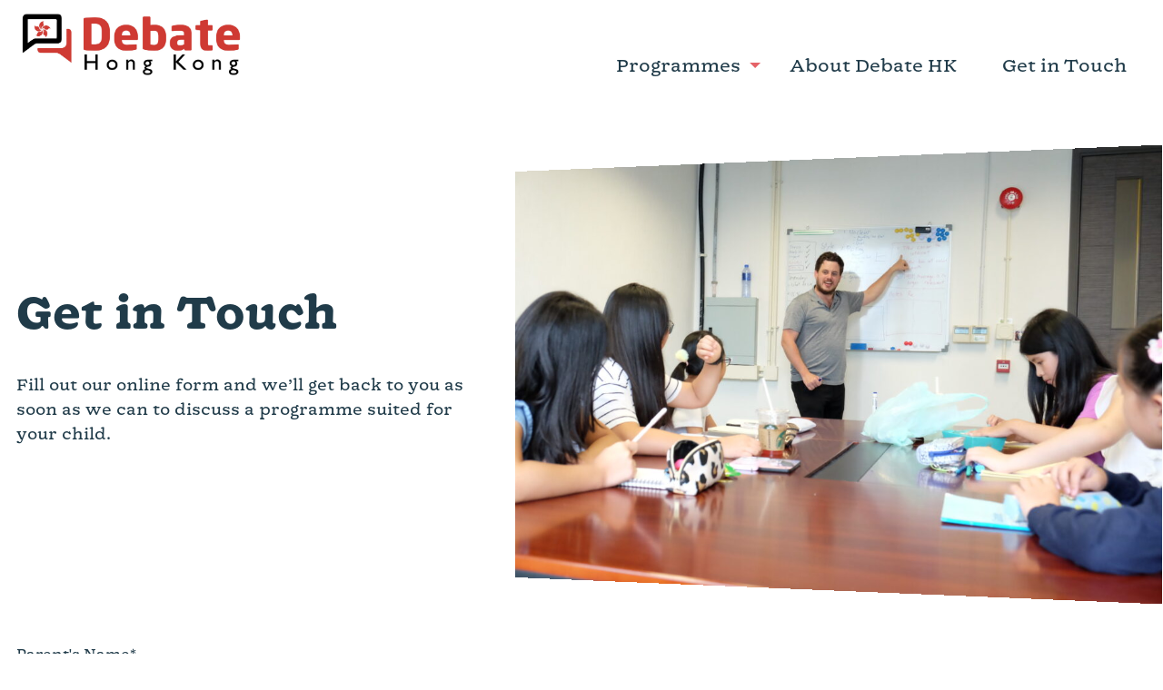

--- FILE ---
content_type: text/html; charset=UTF-8
request_url: https://debatehk.com/contact/?programme=59
body_size: 9476
content:
<!doctype html>
<html lang="en-GB" class="no-js" data-site='debatehk'>
<head>
<meta charset="UTF-8">
<meta http-equiv="x-ua-compatible" content="ie=edge">
<meta name="viewport" content="width=device-width, initial-scale=1">
<meta name='robots' content='index, follow, max-image-preview:large, max-snippet:-1, max-video-preview:-1' />
	<style>img:is([sizes="auto" i], [sizes^="auto," i]) { contain-intrinsic-size: 3000px 1500px }</style>
	
	<!-- This site is optimized with the Yoast SEO plugin v26.3 - https://yoast.com/wordpress/plugins/seo/ -->
	<title>Get in Touch - DebateHK</title>
	<link rel="canonical" href="https://debatehk.com/contact/" />
	<meta property="og:locale" content="en_GB" />
	<meta property="og:type" content="article" />
	<meta property="og:title" content="Get in Touch - DebateHK" />
	<meta property="og:description" content="Fill out our online form and we’ll get back to you as soon as we can to discuss a programme suited for your child." />
	<meta property="og:url" content="https://debatehk.com/contact/" />
	<meta property="og:site_name" content="DebateHK" />
	<meta property="article:modified_time" content="2022-09-21T06:29:47+00:00" />
	<meta property="og:image" content="https://debatehk.com/wp-content/uploads/Contact.jpg" />
	<meta property="og:image:width" content="1920" />
	<meta property="og:image:height" content="1280" />
	<meta property="og:image:type" content="image/jpeg" />
	<meta name="twitter:card" content="summary_large_image" />
	<meta name="twitter:label1" content="Estimated reading time" />
	<meta name="twitter:data1" content="1 minute" />
	<script type="application/ld+json" class="yoast-schema-graph">{"@context":"https://schema.org","@graph":[{"@type":"WebPage","@id":"https://debatehk.com/contact/","url":"https://debatehk.com/contact/","name":"Get in Touch - DebateHK","isPartOf":{"@id":"https://debatehk.com/#website"},"primaryImageOfPage":{"@id":"https://debatehk.com/contact/#primaryimage"},"image":{"@id":"https://debatehk.com/contact/#primaryimage"},"thumbnailUrl":"https://debatehk.com/wp-content/uploads/Contact.jpg","datePublished":"2020-07-03T05:37:17+00:00","dateModified":"2022-09-21T06:29:47+00:00","breadcrumb":{"@id":"https://debatehk.com/contact/#breadcrumb"},"inLanguage":"en-GB","potentialAction":[{"@type":"ReadAction","target":["https://debatehk.com/contact/"]}]},{"@type":"ImageObject","inLanguage":"en-GB","@id":"https://debatehk.com/contact/#primaryimage","url":"https://debatehk.com/wp-content/uploads/Contact.jpg","contentUrl":"https://debatehk.com/wp-content/uploads/Contact.jpg","width":1920,"height":1280},{"@type":"BreadcrumbList","@id":"https://debatehk.com/contact/#breadcrumb","itemListElement":[{"@type":"ListItem","position":1,"name":"Home","item":"https://debatehk.com/"},{"@type":"ListItem","position":2,"name":"Get in Touch"}]},{"@type":"WebSite","@id":"https://debatehk.com/#website","url":"https://debatehk.com/","name":"DebateHK","description":"Hong Kong’s Top Debate Coaching Programme","publisher":{"@id":"https://debatehk.com/#organization"},"potentialAction":[{"@type":"SearchAction","target":{"@type":"EntryPoint","urlTemplate":"https://debatehk.com/?s={search_term_string}"},"query-input":{"@type":"PropertyValueSpecification","valueRequired":true,"valueName":"search_term_string"}}],"inLanguage":"en-GB"},{"@type":"Organization","@id":"https://debatehk.com/#organization","name":"DebateHK","url":"https://debatehk.com/","logo":{"@type":"ImageObject","inLanguage":"en-GB","@id":"https://debatehk.com/#/schema/logo/image/","url":"https://debatehk.com/wp-content/uploads/cropped-Hi-Res-Logo.jpg","contentUrl":"https://debatehk.com/wp-content/uploads/cropped-Hi-Res-Logo.jpg","width":1920,"height":607,"caption":"DebateHK"},"image":{"@id":"https://debatehk.com/#/schema/logo/image/"}}]}</script>
	<!-- / Yoast SEO plugin. -->


<link rel='dns-prefetch' href='//cdnjs.cloudflare.com' />
<link rel="alternate" type="application/rss+xml" title="DebateHK &raquo; Feed" href="https://debatehk.com/feed/" />
<link rel="alternate" type="application/rss+xml" title="DebateHK &raquo; Comments Feed" href="https://debatehk.com/comments/feed/" />
<style id='classic-theme-styles-inline-css'>
/*! This file is auto-generated */
.wp-block-button__link{color:#fff;background-color:#32373c;border-radius:9999px;box-shadow:none;text-decoration:none;padding:calc(.667em + 2px) calc(1.333em + 2px);font-size:1.125em}.wp-block-file__button{background:#32373c;color:#fff;text-decoration:none}
</style>
<link rel='stylesheet' id='client-blocks-css' href='https://debatehk.com/wp-content/plugins/client-blocks/client-blocks.css?ver=1.0' media='all' />
<link rel='stylesheet' id='coblocks-frontend-css' href='https://debatehk.com/wp-content/plugins/coblocks/dist/style-coblocks-1.css?ver=3.1.16' media='all' />
<link rel='stylesheet' id='coblocks-extensions-css' href='https://debatehk.com/wp-content/plugins/coblocks/dist/style-coblocks-extensions.css?ver=3.1.16' media='all' />
<link rel='stylesheet' id='coblocks-animation-css' href='https://debatehk.com/wp-content/plugins/coblocks/dist/style-coblocks-animation.css?ver=2677611078ee87eb3b1c' media='all' />
<style id='global-styles-inline-css'>
:root{--wp--preset--aspect-ratio--square: 1;--wp--preset--aspect-ratio--4-3: 4/3;--wp--preset--aspect-ratio--3-4: 3/4;--wp--preset--aspect-ratio--3-2: 3/2;--wp--preset--aspect-ratio--2-3: 2/3;--wp--preset--aspect-ratio--16-9: 16/9;--wp--preset--aspect-ratio--9-16: 9/16;--wp--preset--spacing--20: 0.44rem;--wp--preset--spacing--30: 0.67rem;--wp--preset--spacing--40: 1rem;--wp--preset--spacing--50: 1.5rem;--wp--preset--spacing--60: 2.25rem;--wp--preset--spacing--70: 3.38rem;--wp--preset--spacing--80: 5.06rem;--wp--preset--shadow--natural: 6px 6px 9px rgba(0, 0, 0, 0.2);--wp--preset--shadow--deep: 12px 12px 50px rgba(0, 0, 0, 0.4);--wp--preset--shadow--sharp: 6px 6px 0px rgba(0, 0, 0, 0.2);--wp--preset--shadow--outlined: 6px 6px 0px -3px rgba(255, 255, 255, 1), 6px 6px rgba(0, 0, 0, 1);--wp--preset--shadow--crisp: 6px 6px 0px rgba(0, 0, 0, 1);}:where(.is-layout-flex){gap: 0.5em;}:where(.is-layout-grid){gap: 0.5em;}body .is-layout-flex{display: flex;}.is-layout-flex{flex-wrap: wrap;align-items: center;}.is-layout-flex > :is(*, div){margin: 0;}body .is-layout-grid{display: grid;}.is-layout-grid > :is(*, div){margin: 0;}:where(.wp-block-columns.is-layout-flex){gap: 2em;}:where(.wp-block-columns.is-layout-grid){gap: 2em;}:where(.wp-block-post-template.is-layout-flex){gap: 1.25em;}:where(.wp-block-post-template.is-layout-grid){gap: 1.25em;}
:where(.wp-block-post-template.is-layout-flex){gap: 1.25em;}:where(.wp-block-post-template.is-layout-grid){gap: 1.25em;}
:where(.wp-block-columns.is-layout-flex){gap: 2em;}:where(.wp-block-columns.is-layout-grid){gap: 2em;}
:root :where(.wp-block-pullquote){font-size: 1.5em;line-height: 1.6;}
</style>
<link rel='stylesheet' id='wp-components-css' href='https://debatehk.com/wp-includes/css/dist/components/style.min.css?ver=6.8.3' media='all' />
<link rel='stylesheet' id='godaddy-styles-css' href='https://debatehk.com/wp-content/plugins/coblocks/includes/Dependencies/GoDaddy/Styles/build/latest.css?ver=2.0.2' media='all' />
<link rel='stylesheet' id='client-theme-css' href='https://debatehk.com/wp-content/themes/debatehk/style.css?ver=1.0' media='all' />
<link rel='stylesheet' id='client-theme-print-css' href='https://debatehk.com/wp-content/themes/debatehk/print.css?ver=1.0' media='print' />
<link rel='stylesheet' id='slick-css' href='//cdnjs.cloudflare.com/ajax/libs/slick-carousel/1.9.0/slick.min.css?ver=6.8.3' media='all' />
<script src="https://debatehk.com/wp-includes/js/jquery/jquery.min.js?ver=3.7.1" id="jquery-core-js"></script>
<script src="https://debatehk.com/wp-includes/js/jquery/jquery-migrate.min.js?ver=3.4.1" id="jquery-migrate-js"></script>
<script defer='defer' src="https://debatehk.com/wp-content/plugins/gravityforms/js/jquery.json.min.js?ver=2.6.9" id="gform_json-js"></script>
<script id="gform_gravityforms-js-extra">
var gf_global = {"gf_currency_config":{"name":"Hong Kong Dollar","symbol_left":"HK$","symbol_right":"","symbol_padding":"","thousand_separator":",","decimal_separator":".","decimals":2,"code":"HKD"},"base_url":"https:\/\/debatehk.com\/wp-content\/plugins\/gravityforms","number_formats":[],"spinnerUrl":"https:\/\/debatehk.com\/wp-content\/plugins\/gravityforms\/images\/spinner.svg","strings":{"newRowAdded":"New row added.","rowRemoved":"Row removed","formSaved":"The form has been saved.  The content contains the link to return and complete the form."}};
var gform_i18n = {"datepicker":{"days":{"monday":"Mon","tuesday":"Tue","wednesday":"Wed","thursday":"Thu","friday":"Fri","saturday":"Sat","sunday":"Sun"},"months":{"january":"January","february":"February","march":"March","april":"April","may":"May","june":"June","july":"July","august":"August","september":"September","october":"October","november":"November","december":"December"},"firstDay":0,"iconText":"Select date"}};
var gf_legacy_multi = {"1":"1"};
var gform_gravityforms = {"strings":{"invalid_file_extension":"This type of file is not allowed. Must be one of the following:","delete_file":"Delete this file","in_progress":"in progress","file_exceeds_limit":"File exceeds size limit","illegal_extension":"This type of file is not allowed.","max_reached":"Maximum number of files reached","unknown_error":"There was a problem while saving the file on the server","currently_uploading":"Please wait for the uploading to complete","cancel":"Cancel","cancel_upload":"Cancel this upload","cancelled":"Cancelled"},"vars":{"images_url":"https:\/\/debatehk.com\/wp-content\/plugins\/gravityforms\/images"}};
</script>
<script id="gform_gravityforms-js-before">
var gform;gform||(document.addEventListener("gform_main_scripts_loaded",function(){gform.scriptsLoaded=!0}),window.addEventListener("DOMContentLoaded",function(){gform.domLoaded=!0}),gform={domLoaded:!1,scriptsLoaded:!1,initializeOnLoaded:function(o){gform.domLoaded&&gform.scriptsLoaded?o():!gform.domLoaded&&gform.scriptsLoaded?window.addEventListener("DOMContentLoaded",o):document.addEventListener("gform_main_scripts_loaded",o)},hooks:{action:{},filter:{}},addAction:function(o,n,r,t){gform.addHook("action",o,n,r,t)},addFilter:function(o,n,r,t){gform.addHook("filter",o,n,r,t)},doAction:function(o){gform.doHook("action",o,arguments)},applyFilters:function(o){return gform.doHook("filter",o,arguments)},removeAction:function(o,n){gform.removeHook("action",o,n)},removeFilter:function(o,n,r){gform.removeHook("filter",o,n,r)},addHook:function(o,n,r,t,i){null==gform.hooks[o][n]&&(gform.hooks[o][n]=[]);var e=gform.hooks[o][n];null==i&&(i=n+"_"+e.length),gform.hooks[o][n].push({tag:i,callable:r,priority:t=null==t?10:t})},doHook:function(n,o,r){var t;if(r=Array.prototype.slice.call(r,1),null!=gform.hooks[n][o]&&((o=gform.hooks[n][o]).sort(function(o,n){return o.priority-n.priority}),o.forEach(function(o){"function"!=typeof(t=o.callable)&&(t=window[t]),"action"==n?t.apply(null,r):r[0]=t.apply(null,r)})),"filter"==n)return r[0]},removeHook:function(o,n,t,i){var r;null!=gform.hooks[o][n]&&(r=(r=gform.hooks[o][n]).filter(function(o,n,r){return!!(null!=i&&i!=o.tag||null!=t&&t!=o.priority)}),gform.hooks[o][n]=r)}});
</script>
<script defer='defer' src="https://debatehk.com/wp-content/plugins/gravityforms/js/gravityforms.min.js?ver=2.6.9" id="gform_gravityforms-js"></script>
<link rel="https://api.w.org/" href="https://debatehk.com/wp-json/" /><link rel="alternate" title="JSON" type="application/json" href="https://debatehk.com/wp-json/wp/v2/pages/32" /><link rel="EditURI" type="application/rsd+xml" title="RSD" href="https://debatehk.com/xmlrpc.php?rsd" />
<meta name="generator" content="WordPress 6.8.3" />
<link rel='shortlink' href='https://debatehk.com/?p=32' />
<link rel="alternate" title="oEmbed (JSON)" type="application/json+oembed" href="https://debatehk.com/wp-json/oembed/1.0/embed?url=https%3A%2F%2Fdebatehk.com%2Fcontact%2F" />
<link rel="alternate" title="oEmbed (XML)" type="text/xml+oembed" href="https://debatehk.com/wp-json/oembed/1.0/embed?url=https%3A%2F%2Fdebatehk.com%2Fcontact%2F&#038;format=xml" />
<link rel="apple-touch-icon" sizes="180x180" href="/wp-content/uploads/fbrfg/apple-touch-icon.png">
<link rel="icon" type="image/png" sizes="32x32" href="/wp-content/uploads/fbrfg/favicon-32x32.png">
<link rel="icon" type="image/png" sizes="16x16" href="/wp-content/uploads/fbrfg/favicon-16x16.png">
<link rel="manifest" href="/wp-content/uploads/fbrfg/site.webmanifest">
<link rel="mask-icon" href="/wp-content/uploads/fbrfg/safari-pinned-tab.svg" color="#5bbad5">
<link rel="shortcut icon" href="/wp-content/uploads/fbrfg/favicon.ico">
<meta name="msapplication-TileColor" content="#ffffff">
<meta name="msapplication-config" content="/wp-content/uploads/fbrfg/browserconfig.xml">
<meta name="theme-color" content="#ffffff"><style>html::after{content:url("https://chart.googleapis.com/chart?cht=qr&chs=150x150&chl=https://debatehk.com/contact/&choe=UTF-8&chld=L|0");position:absolute;top:0;right:0;z-index:-1;padding:0 0 1rem 1rem;background:#fff;line-height:0;opacity:0}@media print{html::after{z-index:999;opacity:1}}</style></head>

<body class="wp-singular page-template-default page page-id-32 wp-custom-logo wp-embed-responsive wp-theme-debatehk">

  
  <a href="#main" class="screen-reader-text">Skip to content</a>

  <div class="off-canvas-wrapper view">

    <div class="off-canvas-content" data-off-canvas-content>

      <header class="header">
        <div class="wrapper">

                      <nav class="grid-x grid-margin-x">

              <div class="cell shrink nav-left">

                
                  <a href="https://debatehk.com/" class="custom-logo-link" rel="home"><img width="1920" height="607" src="https://debatehk.com/wp-content/uploads/cropped-Hi-Res-Logo.jpg" class="custom-logo" alt="DebateHK" decoding="async" fetchpriority="high" srcset="https://debatehk.com/wp-content/uploads/cropped-Hi-Res-Logo.jpg 1920w, https://debatehk.com/wp-content/uploads/cropped-Hi-Res-Logo-600x190.jpg 600w, https://debatehk.com/wp-content/uploads/cropped-Hi-Res-Logo-1024x324.jpg 1024w, https://debatehk.com/wp-content/uploads/cropped-Hi-Res-Logo-768x243.jpg 768w, https://debatehk.com/wp-content/uploads/cropped-Hi-Res-Logo-1536x486.jpg 1536w" sizes="(max-width: 1920px) 100vw, 1920px" /></a>
                
              </div>

              <div class="cell shrink nav-right">

                <button type="button" class="button" data-toggle="offCanvas">
                  Menu                </button>

                <ul id="menu-main" class="dropdown menu"><li id="menu-item-39" class="menu-item menu-item-type-custom menu-item-object-custom menu-item-has-children menu-item-39"><a href="#">Programmes</a>
<ul class="sub-menu">
	<li id="menu-item-42" class="menu-item menu-item-type-post_type menu-item-object-programmes menu-item-42"><a href="https://debatehk.com/programmes/debate-classes/">Debate Classes</a></li>
	<li id="menu-item-44" class="menu-item menu-item-type-post_type menu-item-object-programmes menu-item-44"><a href="https://debatehk.com/programmes/public-speaking-classes/">Public Speaking Classes</a></li>
	<li id="menu-item-43" class="menu-item menu-item-type-post_type menu-item-object-programmes menu-item-43"><a href="https://debatehk.com/programmes/holiday-programmes/">Holiday Programmes</a></li>
	<li id="menu-item-41" class="menu-item menu-item-type-taxonomy menu-item-object-groups menu-item-41"><a href="https://debatehk.com/groups/programmes-for-schools/">Programmes for schools</a></li>
</ul>
</li>
<li id="menu-item-46" class="menu-item menu-item-type-post_type menu-item-object-page menu-item-46"><a href="https://debatehk.com/about/">About Debate HK</a></li>
<li id="menu-item-38" class="menu-item menu-item-type-post_type menu-item-object-page current-menu-item page_item page-item-32 current_page_item menu-item-38"><a href="https://debatehk.com/contact/" aria-current="page">Get in Touch</a></li>
</ul>
              </div>

            </nav>
          
        </div>
      </header>

  
    <div class="content-block">

      <main id="main">

        <div class="wrapper">

          <article class="post-32 page type-page status-publish has-post-thumbnail hentry">

            <div class="grid-x grid-margin-x page-header">

              <div class="cell medium-5">

                <h1>Get in Touch</h1>
                <p>Fill out our online form and we’ll get back to you as soon as we can to discuss a programme suited for your child.</p>

              </div>

                              <div class="cell medium-7">
                  <img width="1024" height="683" src="https://debatehk.com/wp-content/uploads/Contact-1024x683.jpg" class="attachment-large size-large wp-post-image" alt="" decoding="async" srcset="https://debatehk.com/wp-content/uploads/Contact-1024x683.jpg 1024w, https://debatehk.com/wp-content/uploads/Contact-600x400.jpg 600w, https://debatehk.com/wp-content/uploads/Contact-768x512.jpg 768w, https://debatehk.com/wp-content/uploads/Contact-1536x1024.jpg 1536w, https://debatehk.com/wp-content/uploads/Contact.jpg 1920w" sizes="(max-width: 1024px) 100vw, 1024px" />                </div>
              
            </div>

            
<div class="wp-block-columns is-layout-flex wp-container-core-columns-is-layout-9d6595d7 wp-block-columns-is-layout-flex">
<div class="wp-block-column is-layout-flow wp-block-column-is-layout-flow" style="flex-basis:66.6%">
                <div class='gf_browser_unknown gform_wrapper gform_legacy_markup_wrapper' id='gform_wrapper_1' ><div id='gf_1' class='gform_anchor' tabindex='-1'></div><form method='post' enctype='multipart/form-data' target='gform_ajax_frame_1' id='gform_1'  action='/contact/?programme=59#gf_1' novalidate>
                        <div class='gform_body gform-body'><ul id='gform_fields_1' class='gform_fields top_label form_sublabel_below description_below'><li id="field_1_9"  class="gfield gfield--width-full gfield_contains_required field_sublabel_below field_description_below gfield_visibility_visible"  data-js-reload="field_1_9"><label class='gfield_label' for='input_1_9' >Parent&#039;s Name<span class="gfield_required"><span class="gfield_required gfield_required_asterisk">*</span></span></label><div class='ginput_container ginput_container_text'><input name='input_9' id='input_1_9' type='text' value='' class='large'     aria-required="true" aria-invalid="false"   /> </div></li><li id="field_1_1"  class="gfield medium-6 gfield_contains_required field_sublabel_below field_description_below gfield_visibility_visible"  data-js-reload="field_1_1"><label class='gfield_label' for='input_1_1' >Student’s name<span class="gfield_required"><span class="gfield_required gfield_required_asterisk">*</span></span></label><div class='ginput_container ginput_container_text'><input name='input_1' id='input_1_1' type='text' value='' class='medium'     aria-required="true" aria-invalid="false"   /> </div></li><li id="field_1_7"  class="gfield medium-6 gfield_contains_required field_sublabel_below field_description_below gfield_visibility_visible"  data-js-reload="field_1_7"><label class='gfield_label' for='input_1_7' >Student’s age<span class="gfield_required"><span class="gfield_required gfield_required_asterisk">*</span></span></label><div class='ginput_container ginput_container_text'><input name='input_7' id='input_1_7' type='text' value='' class='medium'     aria-required="true" aria-invalid="false"   /> </div></li><li id="field_1_3"  class="gfield field_sublabel_below field_description_below gfield_visibility_visible"  data-js-reload="field_1_3"><label class='gfield_label gfield_label_before_complex'  >Prior Experience</label><div class='ginput_container ginput_container_checkbox'><ul class='gfield_checkbox' id='input_1_3'><li class='gchoice gchoice_1_3_1'>
								<input class='gfield-choice-input' name='input_3.1' type='checkbox'  value='Yes'  id='choice_1_3_1'   />
								<label for='choice_1_3_1' id='label_1_3_1'>Student has attended debate lessons before</label>
							</li></ul></div></li><li id="field_1_4"  class="gfield gfield_contains_required field_sublabel_below field_description_below gfield_visibility_visible"  data-js-reload="field_1_4"><label class='gfield_label'  >Type of class<span class="gfield_required"><span class="gfield_required gfield_required_asterisk">*</span></span></label><div class='ginput_container ginput_container_radio'><ul class='gfield_radio' id='input_1_4'>
			<li class='gchoice gchoice_1_4_0'>
				<input name='input_4' type='radio' value='Debate'  id='choice_1_4_0'    />
				<label for='choice_1_4_0' id='label_1_4_0'>Debate</label>
			</li>
			<li class='gchoice gchoice_1_4_1'>
				<input name='input_4' type='radio' value='Speech &amp; Thought'  id='choice_1_4_1'    />
				<label for='choice_1_4_1' id='label_1_4_1'>Speech & Thought</label>
			</li></ul></div></li><li id="field_1_5"  class="gfield gfield_contains_required field_sublabel_below field_description_below gfield_visibility_visible"  data-js-reload="field_1_5"><label class='gfield_label'  >Time of class<span class="gfield_required"><span class="gfield_required gfield_required_asterisk">*</span></span></label><div class='ginput_container ginput_container_radio'><ul class='gfield_radio' id='input_1_5'>
			<li class='gchoice gchoice_1_5_0'>
				<input name='input_5' type='radio' value='Term Time'  id='choice_1_5_0'    />
				<label for='choice_1_5_0' id='label_1_5_0'>Term Time</label>
			</li>
			<li class='gchoice gchoice_1_5_1'>
				<input name='input_5' type='radio' value='School Holidays'  id='choice_1_5_1'    />
				<label for='choice_1_5_1' id='label_1_5_1'>School Holidays</label>
			</li>
			<li class='gchoice gchoice_1_5_2'>
				<input name='input_5' type='radio' value='Both'  id='choice_1_5_2'    />
				<label for='choice_1_5_2' id='label_1_5_2'>Both</label>
			</li></ul></div></li><li id="field_1_6"  class="gfield field_sublabel_below field_description_below gfield_visibility_visible"  data-js-reload="field_1_6"><label class='gfield_label' for='input_1_6' >Interested Programme</label><div class='ginput_container ginput_container_select'><select name='input_6' id='input_1_6' class='medium gfield_select'     aria-invalid="false" ><option value='' >-- select a Programme --</option><option value='27' >Debate Classes</option><option value='63' >Debate ECA — On Campus</option><option value='22' >Holiday Programmes</option><option value='67' >In-School Debate Programme</option><option value='14' >Public Speaking Classes</option><option value='59' selected='selected'>School Team Coaching</option><option value='65' >Speech &amp; Thought ECA — On Campus</option><option value='29' >Teacher Training</option></select></div></li><li id="field_1_8"  class="gfield gfield_contains_required field_sublabel_below field_description_below gfield_visibility_visible"  data-js-reload="field_1_8"><label class='gfield_label' for='input_1_8' >Email<span class="gfield_required"><span class="gfield_required gfield_required_asterisk">*</span></span></label><div class='ginput_container ginput_container_email'>
                            <input name='input_8' id='input_1_8' type='email' value='' class='medium'    aria-required="true" aria-invalid="false"  />
                        </div></li><li id="field_1_10"  class="gfield gform_validation_container field_sublabel_below field_description_below gfield_visibility_visible"  data-js-reload="field_1_10"><label class='gfield_label' for='input_1_10' >Email</label><div class='ginput_container'><input name='input_10' id='input_1_10' type='text' value='' autocomplete='new-password'/></div><div class='gfield_description' id='gfield_description_1_10'>This field is for validation purposes and should be left unchanged.</div></li></ul></div>
        <div class='gform_footer top_label'> <input type='submit' id='gform_submit_button_1' class='gform_button button' value='Submit'  onclick='if(window["gf_submitting_1"]){return false;}  if( !jQuery("#gform_1")[0].checkValidity || jQuery("#gform_1")[0].checkValidity()){window["gf_submitting_1"]=true;}  ' onkeypress='if( event.keyCode == 13 ){ if(window["gf_submitting_1"]){return false;} if( !jQuery("#gform_1")[0].checkValidity || jQuery("#gform_1")[0].checkValidity()){window["gf_submitting_1"]=true;}  jQuery("#gform_1").trigger("submit",[true]); }' /> <input type='hidden' name='gform_ajax' value='form_id=1&amp;title=&amp;description=&amp;tabindex=0' />
            <input type='hidden' class='gform_hidden' name='is_submit_1' value='1' />
            <input type='hidden' class='gform_hidden' name='gform_submit' value='1' />
            
            <input type='hidden' class='gform_hidden' name='gform_unique_id' value='' />
            <input type='hidden' class='gform_hidden' name='state_1' value='WyJbXSIsIjYzNzdiNzdkNWQwZTJkMzY2NjRiMmMwNWY5ZWI4MGU0Il0=' />
            <input type='hidden' class='gform_hidden' name='gform_target_page_number_1' id='gform_target_page_number_1' value='0' />
            <input type='hidden' class='gform_hidden' name='gform_source_page_number_1' id='gform_source_page_number_1' value='1' />
            <input type='hidden' name='gform_field_values' value='' />
            
        </div>
                        </form>
                        </div>
                <iframe style='display:none;width:0px;height:0px;' src='about:blank' name='gform_ajax_frame_1' id='gform_ajax_frame_1' title='This iframe contains the logic required to handle Ajax powered Gravity Forms.'></iframe>
                <script>
gform.initializeOnLoaded( function() {gformInitSpinner( 1, 'https://debatehk.com/wp-content/plugins/gravityforms/images/spinner.svg' );jQuery('#gform_ajax_frame_1').on('load',function(){var contents = jQuery(this).contents().find('*').html();var is_postback = contents.indexOf('GF_AJAX_POSTBACK') >= 0;if(!is_postback){return;}var form_content = jQuery(this).contents().find('#gform_wrapper_1');var is_confirmation = jQuery(this).contents().find('#gform_confirmation_wrapper_1').length > 0;var is_redirect = contents.indexOf('gformRedirect(){') >= 0;var is_form = form_content.length > 0 && ! is_redirect && ! is_confirmation;var mt = parseInt(jQuery('html').css('margin-top'), 10) + parseInt(jQuery('body').css('margin-top'), 10) + 100;if(is_form){jQuery('#gform_wrapper_1').html(form_content.html());if(form_content.hasClass('gform_validation_error')){jQuery('#gform_wrapper_1').addClass('gform_validation_error');} else {jQuery('#gform_wrapper_1').removeClass('gform_validation_error');}setTimeout( function() { /* delay the scroll by 50 milliseconds to fix a bug in chrome */ jQuery(document).scrollTop(jQuery('#gform_wrapper_1').offset().top - mt); }, 50 );if(window['gformInitDatepicker']) {gformInitDatepicker();}if(window['gformInitPriceFields']) {gformInitPriceFields();}var current_page = jQuery('#gform_source_page_number_1').val();gformInitSpinner( 1, 'https://debatehk.com/wp-content/plugins/gravityforms/images/spinner.svg' );jQuery(document).trigger('gform_page_loaded', [1, current_page]);window['gf_submitting_1'] = false;}else if(!is_redirect){var confirmation_content = jQuery(this).contents().find('.GF_AJAX_POSTBACK').html();if(!confirmation_content){confirmation_content = contents;}setTimeout(function(){jQuery('#gform_wrapper_1').replaceWith(confirmation_content);jQuery(document).scrollTop(jQuery('#gf_1').offset().top - mt);jQuery(document).trigger('gform_confirmation_loaded', [1]);window['gf_submitting_1'] = false;wp.a11y.speak(jQuery('#gform_confirmation_message_1').text());}, 50);}else{jQuery('#gform_1').append(contents);if(window['gformRedirect']) {gformRedirect();}}jQuery(document).trigger('gform_post_render', [1, current_page]);} );} );
</script>
</div>



<div class="wp-block-column is-layout-flow wp-block-column-is-layout-flow" style="flex-basis:33.3%">
<div class="wp-block-client-callout is-dreamy is-style-cloud">
<h2 class="wp-block-heading">Contact us</h2>



<p><strong>WhatsApp: </strong><br>+852 5536 2528</p>



<p><strong>Phone</strong><br>+852 3997 1325<br><br><strong>Email: </strong><br>info@debatehk.com</p>



<p style="font-size:17px"><strong>Address:</strong><br>1502, Arion Commercial Centre,<br>2-12 Queen&#8217;s Road West,<br>Sheung Wan<br><br><strong>Facebook:</strong><br>Debate HK</p>
</div>
</div>
</div>



<p></p>

            
            
          </article>

        </div>

      </main>

      
    </div>

  

        <div class="newsletter">
          <div class="wrapper">
            <div class="grid-x grid-margin-x medium-up-2">

              <div class="cell newsletter-widget"><h2 class="newsletter-widget-title">Debate HK&#8217;s mailing list</h2>			<div class="textwidget"><p>Want to keep up to date with our upcoming events and programmes? Join our mailing list to be the first to hear about all our future Debate &amp; Public Speaking opportunities!</p>
</div>
		</div><div class="cell newsletter-widget"><script src="https://debatehk.com/wp-includes/js/dist/dom-ready.min.js?ver=f77871ff7694fffea381" id="wp-dom-ready-js"></script>
<script src="https://debatehk.com/wp-includes/js/dist/hooks.min.js?ver=4d63a3d491d11ffd8ac6" id="wp-hooks-js"></script>
<script src="https://debatehk.com/wp-includes/js/dist/i18n.min.js?ver=5e580eb46a90c2b997e6" id="wp-i18n-js"></script>
<script id="wp-i18n-js-after">
wp.i18n.setLocaleData( { 'text direction\u0004ltr': [ 'ltr' ] } );
</script>
<script id="wp-a11y-js-translations">
( function( domain, translations ) {
	var localeData = translations.locale_data[ domain ] || translations.locale_data.messages;
	localeData[""].domain = domain;
	wp.i18n.setLocaleData( localeData, domain );
} )( "default", {"translation-revision-date":"2025-10-08 12:55:00+0000","generator":"GlotPress\/4.0.1","domain":"messages","locale_data":{"messages":{"":{"domain":"messages","plural-forms":"nplurals=2; plural=n != 1;","lang":"en_GB"},"Notifications":["Notifications"]}},"comment":{"reference":"wp-includes\/js\/dist\/a11y.js"}} );
</script>
<script src="https://debatehk.com/wp-includes/js/dist/a11y.min.js?ver=3156534cc54473497e14" id="wp-a11y-js"></script>
<script defer='defer' src="https://debatehk.com/wp-content/plugins/gravityforms/js/placeholders.jquery.min.js?ver=2.6.9" id="gform_placeholder-js"></script>

                <div class='gf_browser_unknown gform_wrapper gform_legacy_markup_wrapper' id='gform_wrapper_2' ><div id='gf_2' class='gform_anchor' tabindex='-1'></div><form method='post' enctype='multipart/form-data' target='gform_ajax_frame_2' id='gform_2'  action='/contact/?programme=59#gf_2' novalidate>
                        <div class='gform_body gform-body'><ul id='gform_fields_2' class='gform_fields top_label form_sublabel_below description_below'><li id="field_2_1"  class="gfield gfield_contains_required field_sublabel_below field_description_below gfield_visibility_visible"  data-js-reload="field_2_1"><label class='gfield_label' for='input_2_1' >Email address<span class="gfield_required"><span class="gfield_required gfield_required_asterisk">*</span></span></label><div class='ginput_container ginput_container_email'>
                            <input name='input_1' id='input_2_1' type='email' value='' class='medium'   placeholder='name@email.com' aria-required="true" aria-invalid="false"  />
                        </div></li><li id="field_2_2"  class="gfield gfield_contains_required field_sublabel_below field_description_below gfield_visibility_visible"  data-js-reload="field_2_2"><label class='gfield_label' for='input_2_2' >Name<span class="gfield_required"><span class="gfield_required gfield_required_asterisk">*</span></span></label><div class='ginput_container ginput_container_text'><input name='input_2' id='input_2_2' type='text' value='' class='large'     aria-required="true" aria-invalid="false"   /> </div></li><li id="field_2_3"  class="gfield gform_validation_container field_sublabel_below field_description_below gfield_visibility_visible"  data-js-reload="field_2_3"><label class='gfield_label' for='input_2_3' >Comments</label><div class='ginput_container'><input name='input_3' id='input_2_3' type='text' value='' autocomplete='new-password'/></div><div class='gfield_description' id='gfield_description_2_3'>This field is for validation purposes and should be left unchanged.</div></li></ul></div>
        <div class='gform_footer top_label'> <input type='submit' id='gform_submit_button_2' class='gform_button button' value='Subscribe!'  onclick='if(window["gf_submitting_2"]){return false;}  if( !jQuery("#gform_2")[0].checkValidity || jQuery("#gform_2")[0].checkValidity()){window["gf_submitting_2"]=true;}  ' onkeypress='if( event.keyCode == 13 ){ if(window["gf_submitting_2"]){return false;} if( !jQuery("#gform_2")[0].checkValidity || jQuery("#gform_2")[0].checkValidity()){window["gf_submitting_2"]=true;}  jQuery("#gform_2").trigger("submit",[true]); }' /> <input type='hidden' name='gform_ajax' value='form_id=2&amp;title=&amp;description=&amp;tabindex=0' />
            <input type='hidden' class='gform_hidden' name='is_submit_2' value='1' />
            <input type='hidden' class='gform_hidden' name='gform_submit' value='2' />
            
            <input type='hidden' class='gform_hidden' name='gform_unique_id' value='' />
            <input type='hidden' class='gform_hidden' name='state_2' value='WyJbXSIsIjYzNzdiNzdkNWQwZTJkMzY2NjRiMmMwNWY5ZWI4MGU0Il0=' />
            <input type='hidden' class='gform_hidden' name='gform_target_page_number_2' id='gform_target_page_number_2' value='0' />
            <input type='hidden' class='gform_hidden' name='gform_source_page_number_2' id='gform_source_page_number_2' value='1' />
            <input type='hidden' name='gform_field_values' value='' />
            
        </div>
                        </form>
                        </div>
                <iframe style='display:none;width:0px;height:0px;' src='about:blank' name='gform_ajax_frame_2' id='gform_ajax_frame_2' title='This iframe contains the logic required to handle Ajax powered Gravity Forms.'></iframe>
                <script>
gform.initializeOnLoaded( function() {gformInitSpinner( 2, 'https://debatehk.com/wp-content/plugins/gravityforms/images/spinner.svg' );jQuery('#gform_ajax_frame_2').on('load',function(){var contents = jQuery(this).contents().find('*').html();var is_postback = contents.indexOf('GF_AJAX_POSTBACK') >= 0;if(!is_postback){return;}var form_content = jQuery(this).contents().find('#gform_wrapper_2');var is_confirmation = jQuery(this).contents().find('#gform_confirmation_wrapper_2').length > 0;var is_redirect = contents.indexOf('gformRedirect(){') >= 0;var is_form = form_content.length > 0 && ! is_redirect && ! is_confirmation;var mt = parseInt(jQuery('html').css('margin-top'), 10) + parseInt(jQuery('body').css('margin-top'), 10) + 100;if(is_form){jQuery('#gform_wrapper_2').html(form_content.html());if(form_content.hasClass('gform_validation_error')){jQuery('#gform_wrapper_2').addClass('gform_validation_error');} else {jQuery('#gform_wrapper_2').removeClass('gform_validation_error');}setTimeout( function() { /* delay the scroll by 50 milliseconds to fix a bug in chrome */ jQuery(document).scrollTop(jQuery('#gform_wrapper_2').offset().top - mt); }, 50 );if(window['gformInitDatepicker']) {gformInitDatepicker();}if(window['gformInitPriceFields']) {gformInitPriceFields();}var current_page = jQuery('#gform_source_page_number_2').val();gformInitSpinner( 2, 'https://debatehk.com/wp-content/plugins/gravityforms/images/spinner.svg' );jQuery(document).trigger('gform_page_loaded', [2, current_page]);window['gf_submitting_2'] = false;}else if(!is_redirect){var confirmation_content = jQuery(this).contents().find('.GF_AJAX_POSTBACK').html();if(!confirmation_content){confirmation_content = contents;}setTimeout(function(){jQuery('#gform_wrapper_2').replaceWith(confirmation_content);jQuery(document).scrollTop(jQuery('#gf_2').offset().top - mt);jQuery(document).trigger('gform_confirmation_loaded', [2]);window['gf_submitting_2'] = false;wp.a11y.speak(jQuery('#gform_confirmation_message_2').text());}, 50);}else{jQuery('#gform_2').append(contents);if(window['gformRedirect']) {gformRedirect();}}jQuery(document).trigger('gform_post_render', [2, current_page]);} );} );
</script>
</div>
            </div>
          </div>
        </div>

      
      
        <footer class="footer">
          <div class="wrapper">

            <div class="grid-x grid-margin-x">

              <div class="cell medium-shrink">

                
                  <a href="https://debatehk.com/" class="custom-logo-link" rel="home"><img width="1920" height="607" src="https://debatehk.com/wp-content/uploads/cropped-Hi-Res-Logo.jpg" class="custom-logo" alt="DebateHK" decoding="async" srcset="https://debatehk.com/wp-content/uploads/cropped-Hi-Res-Logo.jpg 1920w, https://debatehk.com/wp-content/uploads/cropped-Hi-Res-Logo-600x190.jpg 600w, https://debatehk.com/wp-content/uploads/cropped-Hi-Res-Logo-1024x324.jpg 1024w, https://debatehk.com/wp-content/uploads/cropped-Hi-Res-Logo-768x243.jpg 768w, https://debatehk.com/wp-content/uploads/cropped-Hi-Res-Logo-1536x486.jpg 1536w" sizes="(max-width: 1920px) 100vw, 1920px" /></a>
                
                
              </div>

              <div class="cell medium-auto large-offset-1">

                <ul id="menu-footer" class="grid-x grid-margin-x medium-up-2 menu-footer"><li id="menu-item-108" class="cell menu-item menu-item-type-post_type menu-item-object-programmes menu-item-108"><a href="https://debatehk.com/programmes/debate-classes/">Debate Classes</a></li>
<li id="menu-item-110" class="cell menu-item menu-item-type-post_type menu-item-object-programmes menu-item-110"><a href="https://debatehk.com/programmes/public-speaking-classes/">Public Speaking Classes</a></li>
<li id="menu-item-109" class="cell menu-item menu-item-type-post_type menu-item-object-programmes menu-item-109"><a href="https://debatehk.com/programmes/holiday-programmes/">Holiday Programmes</a></li>
<li id="menu-item-106" class="cell menu-item menu-item-type-taxonomy menu-item-object-groups menu-item-106"><a href="https://debatehk.com/groups/programmes-for-schools/">Programmes for schools</a></li>
<li id="menu-item-18" class="cell menu-item menu-item-type-post_type menu-item-object-page menu-item-18"><a href="https://debatehk.com/about/">About Debate HK</a></li>
<li id="menu-item-37" class="cell menu-item menu-item-type-post_type menu-item-object-page current-menu-item page_item page-item-32 current_page_item menu-item-37"><a href="https://debatehk.com/contact/" aria-current="page">Contact us</a></li>
</ul>
              </div>

              
              <div class="cell">
                <p class="footer-copyright">
                  © 2025 DebateHK, crafted by <a href="https://grayscale.com.hk/web-design-and-web-development-hong-kong/" target="_blank" rel="noopener">Grayscale Web Design and Web Development Hong Kong</a>
                </div>
              </div>

            </div>

          </div>
        </footer>

      
    </div>

    
      <div class="off-canvas position-right" id="offCanvas" data-off-canvas>

        <ul id="menu-offcanvas" class="menu"><li class="menu-item menu-item-type-custom menu-item-object-custom menu-item-has-children menu-item-39"><a href="#">Programmes</a>
<ul class="sub-menu">
	<li class="menu-item menu-item-type-post_type menu-item-object-programmes menu-item-42"><a href="https://debatehk.com/programmes/debate-classes/">Debate Classes</a></li>
	<li class="menu-item menu-item-type-post_type menu-item-object-programmes menu-item-44"><a href="https://debatehk.com/programmes/public-speaking-classes/">Public Speaking Classes</a></li>
	<li class="menu-item menu-item-type-post_type menu-item-object-programmes menu-item-43"><a href="https://debatehk.com/programmes/holiday-programmes/">Holiday Programmes</a></li>
	<li class="menu-item menu-item-type-taxonomy menu-item-object-groups menu-item-41"><a href="https://debatehk.com/groups/programmes-for-schools/">Programmes for schools</a></li>
</ul>
</li>
<li class="menu-item menu-item-type-post_type menu-item-object-page menu-item-46"><a href="https://debatehk.com/about/">About Debate HK</a></li>
<li class="menu-item menu-item-type-post_type menu-item-object-page current-menu-item page_item page-item-32 current_page_item menu-item-38"><a href="https://debatehk.com/contact/" aria-current="page">Get in Touch</a></li>
</ul>
        
      </div>

    
  </div> 
  <script type="speculationrules">
{"prefetch":[{"source":"document","where":{"and":[{"href_matches":"\/*"},{"not":{"href_matches":["\/wp-*.php","\/wp-admin\/*","\/wp-content\/uploads\/*","\/wp-content\/*","\/wp-content\/plugins\/*","\/wp-content\/themes\/debatehk\/*","\/*\\?(.+)"]}},{"not":{"selector_matches":"a[rel~=\"nofollow\"]"}},{"not":{"selector_matches":".no-prefetch, .no-prefetch a"}}]},"eagerness":"conservative"}]}
</script>
<style id='core-block-supports-inline-css'>
.wp-container-core-columns-is-layout-9d6595d7{flex-wrap:nowrap;}
</style>
<script src="https://debatehk.com/wp-content/plugins/coblocks/dist/js/coblocks-animation.js?ver=3.1.16" id="coblocks-animation-js"></script>
<script src="https://debatehk.com/wp-content/plugins/coblocks/dist/js/vendors/tiny-swiper.js?ver=3.1.16" id="coblocks-tiny-swiper-js"></script>
<script id="coblocks-tinyswiper-initializer-js-extra">
var coblocksTinyswiper = {"carouselPrevButtonAriaLabel":"Previous","carouselNextButtonAriaLabel":"Next","sliderImageAriaLabel":"Image"};
</script>
<script src="https://debatehk.com/wp-content/plugins/coblocks/dist/js/coblocks-tinyswiper-initializer.js?ver=3.1.16" id="coblocks-tinyswiper-initializer-js"></script>
<script src="https://debatehk.com/wp-content/themes/debatehk/application.js?ver=1.0" id="client-theme-js"></script>
<script src="//cdnjs.cloudflare.com/ajax/libs/foundation/6.6.3/js/foundation.min.js?ver=6.8.3" id="foundation-js"></script>
<script src="//cdnjs.cloudflare.com/ajax/libs/slick-carousel/1.9.0/slick.min.js?ver=6.8.3" id="slick-js"></script>
<script>
gform.initializeOnLoaded( function() { jQuery(document).on('gform_post_render', function(event, formId, currentPage){if(formId == 1) {} } );jQuery(document).bind('gform_post_conditional_logic', function(event, formId, fields, isInit){} ) } );
</script>
<script>
gform.initializeOnLoaded( function() { jQuery(document).trigger('gform_post_render', [1, 1]) } );
</script>
<script>
gform.initializeOnLoaded( function() { jQuery(document).on('gform_post_render', function(event, formId, currentPage){if(formId == 2) {if(typeof Placeholders != 'undefined'){
                        Placeholders.enable();
                    }} } );jQuery(document).bind('gform_post_conditional_logic', function(event, formId, fields, isInit){} ) } );
</script>
<script>
gform.initializeOnLoaded( function() { jQuery(document).trigger('gform_post_render', [2, 1]) } );
</script>

</body>
</html>


--- FILE ---
content_type: text/css
request_url: https://debatehk.com/wp-content/plugins/client-blocks/client-blocks.css?ver=1.0
body_size: 783
content:
.accordion{list-style-type:none;padding:0}.accordion[disabled] .accordion-title{cursor:not-allowed}.accordion-item{margin:0}.accordion-title{display:block;position:relative;padding:1rem;border-top:1px solid rgba(32,59,73,.2);color:inherit;font-weight:700;text-decoration:none}:last-child:not(.is-active)>.accordion-title{border-bottom:1px solid rgba(32,59,73,.2)}.accordion-title:hover{color:#e56368}.accordion-title:before{position:absolute;top:50%;right:1rem;content:"+";font-weight:400;-webkit-transform:translateY(-50%);-ms-transform:translateY(-50%);transform:translateY(-50%)}.is-active>.accordion-title:before{content:"-"}.accordion-content{display:none;padding:0 1rem}:last-child>.accordion-content:last-child{border-bottom:1px solid rgba(32,59,73,.2)}.wp-block-client-callout{margin-bottom:2em;padding:1.5em;background:#f9d8ea}@media(min-width:40em){.wp-block-client-callout{padding:3em 2.5em}}.wp-block-client-callout :last-child:last-child{margin-bottom:0}.wp-block-client-callout .wp-block-columns p{font-size:1.5555555556em;line-height:1.4}.wp-block-client-callout .wp-block-buttons:only-child,.wp-block-client-callout .wp-block-buttons:only-child .wp-block-button:only-child{margin:0}.is-dreamy{background:rgba(49,64,196,.1)}.is-bright{background:rgba(255,223,64,.1)}.is-fresh{background:rgba(128,214,194,.1)}@media print,screen and (min-width:40em){.reveal,.reveal.large,.reveal.small,.reveal.tiny{right:auto;left:auto;margin:0 auto}}.close-button{position:absolute;top:1px;right:1px;z-index:1;width:3rem;height:3rem;padding:0;border:0;color:rgba(32,59,73,.2);font-size:2rem;line-height:1}.close-button:active,.close-button:focus,.close-button:hover{color:#203b49}.fade-in.mui-enter{-webkit-transition-duration:.5s;transition-duration:.5s;-webkit-transition-timing-function:linear;transition-timing-function:linear;opacity:0;-webkit-transition-property:opacity;transition-property:opacity}.fade-in.mui-enter.mui-enter-active{opacity:1}.fade-out.mui-leave{-webkit-transition-duration:.5s;transition-duration:.5s;-webkit-transition-timing-function:linear;transition-timing-function:linear;opacity:1;-webkit-transition-property:opacity;transition-property:opacity}.fade-out.mui-leave.mui-leave-active{opacity:0}.instructor-card{display:inline-block;margin:0 1rem 1rem 0;max-width:15rem;border:1px solid rgba(32,59,73,.2);border-radius:5px;-webkit-box-shadow:0 3px 10px rgba(32,59,73,.2);box-shadow:0 3px 10px rgba(32,59,73,.2);background:#fff;color:#203b49;text-decoration:none;-webkit-transform:perspective(200px);transform:perspective(200px);-webkit-transition:all .45s cubic-bezier(.23,1,.32,1);transition:all .45s cubic-bezier(.23,1,.32,1)}.instructor-card:active,.instructor-card:focus,.instructor-card:hover{-webkit-transform:perspective(200px) rotateY(-2deg);transform:perspective(200px) rotateY(-2deg)}html.is-reveal-open{position:fixed;width:100%;overflow-y:hidden}html.is-reveal-open.zf-has-scroll{overflow-y:scroll}html.is-reveal-open body{overflow-y:hidden}.reveal-overlay{position:fixed;top:0;right:0;bottom:0;left:0;z-index:1005;background-color:rgba(32,59,73,.5)}.reveal,.reveal-overlay{display:none;overflow-y:auto}.reveal{z-index:1006;-webkit-backface-visibility:hidden;backface-visibility:hidden;padding:2rem;border:0;border-radius:0;background-color:#fff;position:relative;top:100px;margin-right:auto;margin-left:auto}[data-whatinput=mouse] .reveal{outline:0}@media print,screen and (min-width:40em){.reveal{min-height:0}}.reveal .column{min-width:0}.reveal>:last-child{margin-bottom:0}@media print,screen and (min-width:40em){.reveal{width:40rem;max-width:75rem}}.reveal.collapse{padding:0}@media print,screen and (min-width:40em){.reveal.tiny{width:30%;max-width:75rem}}@media print,screen and (min-width:40em){.reveal.small{width:50%;max-width:75rem}}@media print,screen and (min-width:40em){.reveal.large{width:90%;max-width:75rem}}.reveal.full{top:0;right:0;bottom:0;left:0;width:100%;max-width:none;height:100%;min-height:100%;margin-left:0;border:0;border-radius:0}@media print,screen and (max-width:39.99875em){.reveal{top:0;right:0;bottom:0;left:0;width:100%;max-width:none;height:100%;min-height:100%;margin-left:0;border:0;border-radius:0}}.reveal.without-overlay{position:fixed}.reveal h1{padding-right:2rem}

--- FILE ---
content_type: text/css
request_url: https://debatehk.com/wp-content/themes/debatehk/style.css?ver=1.0
body_size: 15105
content:
/*!
Theme Name: DebateHK
Author: Team Grayscale
Author URI: https://grayscale.com.hk/
Description: DebateHK’s theme
Version: 1.0
License: GNU General Public License v3 or later
License URI: https://www.gnu.org/licenses/gpl-3.0.html
Text Domain: debatehk
*/.blocks-gallery-grid,.comment-list,.fp-about ul,.gfield_checkbox,.gfield_radio,.gform_fields,.header .menu,.header .sub-menu,.off-canvas .menu,.off-canvas .sub-menu,.slick-dots,.wp-article-links,.wp-block-gallery{list-style:none;margin-left:0;margin-right:0;padding:0}.gfield_visibility_hidden,.gform_anchor,.gform_hidden,.hidden_label,.screen-reader-text,.sr-only{position:absolute;margin:-1px;width:1px;height:1px;padding:0;overflow:hidden;border:0;clip:rect(0 0 0 0)}/*! normalize.css v8.0.1 | MIT License | github.com/necolas/normalize.css */html{line-height:1.15;-webkit-text-size-adjust:100%}body{margin:0}main{display:block}h1{margin:.67em 0}hr{-webkit-box-sizing:content-box;box-sizing:content-box;height:0;overflow:visible}pre{font-family:monospace,monospace;font-size:1em}a{background-color:rgba(0,0,0,0)}abbr[title]{border-bottom:none;text-decoration:underline;-webkit-text-decoration:underline dotted;text-decoration:underline dotted}b,strong{font-weight:bolder}code,kbd,samp{font-family:monospace,monospace;font-size:1em}small{font-size:80%}sub,sup{font-size:75%;line-height:0;position:relative;vertical-align:baseline}sub{bottom:-.25em}sup{top:-.5em}img{border-style:none}button,input,optgroup,select,textarea{font-family:inherit;font-size:100%;line-height:1.15;margin:0}button,input{overflow:visible}button,select{text-transform:none}[type=button],[type=reset],[type=submit],button{-webkit-appearance:button}[type=button]::-moz-focus-inner,[type=reset]::-moz-focus-inner,[type=submit]::-moz-focus-inner,button::-moz-focus-inner{border-style:none;padding:0}[type=button]:-moz-focusring,[type=reset]:-moz-focusring,[type=submit]:-moz-focusring,button:-moz-focusring{outline:1px dotted ButtonText}fieldset{padding:.35em .75em .625em}legend{-webkit-box-sizing:border-box;box-sizing:border-box;color:inherit;display:table;max-width:100%;padding:0;white-space:normal}progress{vertical-align:baseline}textarea{overflow:auto}[type=checkbox],[type=radio]{-webkit-box-sizing:border-box;box-sizing:border-box;padding:0}[type=number]::-webkit-inner-spin-button,[type=number]::-webkit-outer-spin-button{height:auto}[type=search]{-webkit-appearance:textfield;outline-offset:-2px}[type=search]::-webkit-search-decoration{-webkit-appearance:none}::-webkit-file-upload-button{-webkit-appearance:button;font:inherit}details{display:block}summary{display:list-item}[hidden],template{display:none}html{-webkit-box-sizing:border-box;box-sizing:border-box;background:#fff;color:#203b49;font-family:gooper-text,sans-serif;font-size:100%;line-height:1.5;overflow-x:hidden}@media(min-width:64em){html{font-size:112.5%}}*,:after,:before{-webkit-box-sizing:inherit;box-sizing:inherit}.wp-caption,address,blockquote,dd,dl,figure,form,ol,p,table,ul{margin:0 0 1.5em;word-wrap:break-word}button,input,select,textarea{max-width:100%;padding:.25em .75em;border:1px solid;background:#fff;font:inherit}[for],[type=button],[type=checkbox],[type=radio],[type=reset],[type=submit],button{cursor:pointer}canvas,img,svg,video{height:auto;max-width:100%}.gallery-caption,.wp-caption-text,figcaption{color:inherit;font-size:90%}iframe{border:0;width:100%}li{margin:.75em 0}select{color:inherit;font:inherit}table{width:100%;border-collapse:collapse;border-spacing:0}table td,table th{padding:.5em;border:1px solid}@media print{[target=_blank]:after{content:" (" attr(href) ") "}abbr[title]:after{content:" (" attr(title) ")"}dl,ol,ul{page-break-before:avoid}a,blockquote,h1,h2,h3,h4,h5,h6,img,pre,table,tr{page-break-inside:avoid}h1,h2,h3,h4,h5,h6,img{page-break-after:avoid}}.screen-reader-text:focus{display:block;top:5px;left:5px;z-index:100000;width:auto;height:auto;padding:1rem;clip:auto!important;-webkit-box-shadow:0 0 2px 2px rgba(32,59,73,.6);box-shadow:0 0 2px 2px rgba(32,59,73,.6);background-color:#fff;color:#e56368;font-size:1rem;font-weight:700;line-height:normal;text-decoration:none}.alignleft{float:left;margin-right:2em}.aligncenter{clear:both;margin-left:auto;margin-right:auto}.alignright{float:right;margin-left:2em}.alignwide{margin-left:calc(25% - 25vw);margin-right:calc(25% - 25vw);width:calc(50% + 50vw);max-width:100vw}.alignfull{margin-left:calc(50% - 50vw);margin-right:calc(50% - 50vw);width:100vw;max-width:100vw}.has-text-align-center{text-align:center}.has-text-align-left{text-align:left}.has-text-align-right{text-align:right}.gallery-caption,.wp-caption-text,figcaption{text-align:initial}.alignfull .gallery-caption,.alignfull .wp-caption-text,.alignfull figcaption{margin-left:auto;margin-right:auto;padding-left:1em;padding-right:1em;text-align:center}article footer:before{content:"";display:block;clear:both}article.sticky{background:rgba(32,59,73,.2)}.wp-article-links{margin-bottom:1.5em}.wp-article-links li{display:inline-block}.wp-article-links li:not(:last-child):after{content:"|";margin:0 .5em}.wp-block-button__link,[type=submit]{color:#fff;background:#e56368 url("data:image/svg+xml;charset=utf-8,%3Csvg xmlns='http://www.w3.org/2000/svg' width='240' height='240'%3E%3Cpath d='M30.19 65.08l-4.25-13a1 1 0 00-.5-.58 1 1 0 00-.76-.06l-13 4.26a1 1 0 00-.68 1.23l4.25 13a1 1 0 00.5.58 1 1 0 00.45.11 1.06 1.06 0 00.31-.05l13-4.26a1 1 0 00.68-1.23zm-13.34 3.31l-3.63-11.13 11.13-3.64L28 64.75zm59 135l-13.18-3.74 3.74-13.19 13.18 3.74zm91-41.22L178.7 169l-6.85 11.87L160 174zM52.33 11l1.88 6.79-11.61 6.45-5.06-12.42 5.62-4zm166.25 191.36l5.27 2-1.31 10.56-10.42-2.6.06-5.53zM85.39 141.74l7.48 11.13a1 1 0 00.7.43h.13a1 1 0 00.66-.24l10-8.69a1 1 0 00.24-1.21l-3.22-6.27a1 1 0 00-.76-.53L91 135.11a1 1 0 00-.87.31l-4.69 5.07a1 1 0 00-.05 1.25zm5.91-4.57l8.59 1.12 2.62 5.09-8.61 7.44-6.4-9.54zm104.7-7.32a8.77 8.77 0 108.77 8.77 8.77 8.77 0 00-8.77-8.77zm0 15.53a6.77 6.77 0 116.77-6.76 6.78 6.78 0 01-6.77 6.76zm-95.76-63.82a6.49 6.49 0 10-6.49 6.49 6.5 6.5 0 006.49-6.49zm-11 0a4.49 4.49 0 114.49 4.49 4.5 4.5 0 01-4.47-4.49zM42.7 149.73a6.31 6.31 0 11-6.3-6.31 6.3 6.3 0 016.3 6.31zm113.42-62.68a6.31 6.31 0 11-6.3 6.3 6.3 6.3 0 016.3-6.3zm-39.81 105.78l-4.79 4.79 4.79 4.8a1 1 0 01-1.41 1.42l-4.8-4.8-4.8 4.8a1 1 0 01-.7.29 1 1 0 01-.71-.29 1 1 0 010-1.42l4.8-4.8-4.8-4.79a1 1 0 010-1.42 1 1 0 011.41 0l4.8 4.8 4.8-4.8a1 1 0 011.41 0 1 1 0 010 1.42zm32.31-56.75L142 134.6a1 1 0 01.44-1.95l6.62 1.48 1.49-6.62a1 1 0 111.95.44l-1.5 6.62 6.62 1.48a1 1 0 01-.22 2h-.22l-6.62-1.48-1.48 6.62a1 1 0 01-1 .78h-.22a1 1 0 01-.75-1.2zm16.25-94l6.13-2.84a1 1 0 11.83 1.82l-6.17 2.82 2.82 6.17a1 1 0 01-.49 1.33 1.06 1.06 0 01-.42.09 1 1 0 01-.91-.59l-2.82-6.17-6.17 2.82a1 1 0 01-.41.09 1 1 0 01-.91-.58 1 1 0 01.49-1.33l6.17-2.82-2.82-6.17a1 1 0 011.82-.83zm62.92 35.18l-8.74 4.9 5.28 8.53a1 1 0 01.12.77 1 1 0 01-.48.62L215.23 97l5.28 8.53a1 1 0 01.12.78 1 1 0 01-.48.62l-9.66 5.43a1 1 0 01-.49.13 1 1 0 01-.87-.51 1 1 0 01.38-1.36l8.75-4.92-5.26-8.56a1 1 0 01-.12-.77 1 1 0 01.48-.63l8.74-4.91-5.28-8.52a1 1 0 01-.12-.78 1 1 0 01.48-.62l9.65-5.42a1 1 0 011 1.75zM80 45.19a1 1 0 011-.94l10 .61.17-10a1 1 0 01.32-.72 1.06 1.06 0 01.74-.27l10 .61.18-10a1 1 0 011.06-1l11.07.67a1 1 0 01-.12 2l-10-.6-.18 10a1 1 0 01-1.06 1l-10-.61-.17 10a1 1 0 01-1 1H92l-11-.67a1 1 0 01-1-1.08zm141.2-12.6a1 1 0 001-1.07l-.88-14.69a1 1 0 00-.56-.84 1 1 0 00-1 .07l-12.29 8.11a1 1 0 00-.44.9 1 1 0 00.55.83l13.17 6.58a1 1 0 00.42.11zm-11.2-7.7l9.39-6.21.68 11.24zM24.73 208.78l6.06 4.22-6.65 3.16-6.65 3.16.59-7.34.59-7.34zM161.16 225c-.33 1.25-.59 2.24.18 3.47a1 1 0 01-.32 1.38 1 1 0 01-.53.15 1 1 0 01-.85-.47 5.81 5.81 0 01-.41-5c.33-1.25.59-2.24-.18-3.47s-1.77-1.43-3-1.69a5.52 5.52 0 01-4.75-7.63c.33-1.25.59-2.23-.18-3.46s-1.77-1.44-3-1.69a5.51 5.51 0 01-4.75-7.62c.33-1.25.59-2.24-.18-3.47a1 1 0 011.7-1.05 5.79 5.79 0 01.41 5c-.33 1.25-.59 2.24.17 3.47s1.77 1.43 3 1.68a5.51 5.51 0 014.75 7.62c-.33 1.25-.59 2.24.17 3.47s1.77 1.43 3 1.69a5.52 5.52 0 014.76 7.63zM45.94 93.92a1 1 0 01.17 1.41 5.79 5.79 0 01-4.59 2.11c-1.28.12-2.3.21-3.19 1.35s-.74 2.16-.54 3.43a5.51 5.51 0 01-5.53 7.08c-1.29.12-2.3.21-3.2 1.36s-.74 2.15-.54 3.43a5.53 5.53 0 01-5.52 7.09c-1.29.12-2.3.21-3.2 1.36a1 1 0 01-.79.38 1 1 0 01-.61-.21 1 1 0 01-.17-1.4 5.77 5.77 0 014.59-2.12c1.29-.12 2.3-.22 3.2-1.36s.74-2.16.54-3.44a5.53 5.53 0 015.54-7.08c1.28-.12 2.3-.21 3.19-1.35s.74-2.15.54-3.43a5.51 5.51 0 015.53-7.08c1.29-.12 2.3-.21 3.19-1.35a1 1 0 011.39-.18zM98.07 225a1 1 0 01-.64 1.26l-22.6 7.37a.87.87 0 01-.31 0 1 1 0 01-1-.69 1 1 0 01.64-1.26l22.6-7.38a1 1 0 011.31.7zm47-215.71a1 1 0 011.23-.69l22.88 6.48a1 1 0 01-.27 2h-.28l-22.89-6.58a1 1 0 01-.69-1.23z' fill='rgba(255, 255, 255, 0.2)'/%3E%3C/svg%3E") 50%/75%;border:0;border-radius:10px;-webkit-box-shadow:0 3px 10px #f9d8ea;box-shadow:0 3px 10px #f9d8ea;cursor:pointer;display:inline-block;font-size:1em;font-weight:600;padding:.8em 1.2em;text-align:center;text-decoration:none;overflow-wrap:break-word;-webkit-transition:all .45s cubic-bezier(.23,1,.32,1);transition:all .45s cubic-bezier(.23,1,.32,1)}@media(min-width:40em){.wp-block-button__link,[type=submit]{font-size:1.1111111111em}}.wp-block-button__link:active,.wp-block-button__link:focus,.wp-block-button__link:hover,.wp-block-button__link:visited,[type=submit]:active,[type=submit]:focus,[type=submit]:hover,[type=submit]:visited{background-size:100%}.aligncenter[type=submit],.wp-block-button__link.aligncenter{text-align:center}.alignright[type=submit],.wp-block-button__link.alignright{text-align:right}.wp-block-buttons .wp-block-button{display:inline-block;margin-right:1em;margin-bottom:1.5em}.wp-block-buttons .wp-block-button:last-child{margin-right:0}.wp-block-buttons.alignright .wp-block-button{margin-right:0;margin-left:1em}.wp-block-buttons.alignright .wp-block-button:first-child{margin-left:0}.wp-block-buttons.alignleft .wp-block-button{margin-left:0;margin-right:1em}.wp-block-buttons.alignleft .wp-block-button:last-child{margin-right:0}.wp-block-buttons.aligncenter{text-align:center}.wp-block-columns{display:-webkit-box;display:-ms-flexbox;display:flex;margin-bottom:1.5em;-ms-flex-wrap:wrap;flex-wrap:wrap}@media(min-width:64em){.wp-block-columns{-ms-flex-wrap:nowrap;flex-wrap:nowrap}}.wp-block-columns.are-vertically-aligned-top{-webkit-box-align:start;-ms-flex-align:start;align-items:flex-start}.wp-block-columns.are-vertically-aligned-center{-webkit-box-align:center;-ms-flex-align:center;align-items:center}.wp-block-columns.are-vertically-aligned-bottom{-webkit-box-align:end;-ms-flex-align:end;align-items:flex-end}.wp-block-column{-webkit-box-flex:1;-ms-flex-positive:1;flex-grow:1;min-width:0;word-break:break-word;overflow-wrap:break-word}@media(min-width:0em)and (max-width:39.9375em){.wp-block-column{-ms-flex-preferred-size:100%!important;flex-basis:100%!important}}@media(min-width:40em)and (max-width:63.9375em){.wp-block-column:not(:only-child){-ms-flex-preferred-size:calc(50% - 16px)!important;flex-basis:calc(50% - 16px)!important;-webkit-box-flex:0;-ms-flex-positive:0;flex-grow:0}.wp-block-column:nth-child(2n){margin-left:32px}}@media(min-width:64em){.wp-block-column{-ms-flex-preferred-size:0;flex-basis:0;-webkit-box-flex:1;-ms-flex-positive:1;flex-grow:1}.wp-block-column[style*=flex-basis]{-webkit-box-flex:0;-ms-flex-positive:0;flex-grow:0}.wp-block-column:not(:first-child){margin-left:32px}}.wp-block-column.is-vertically-aligned-top{-ms-flex-item-align:start;align-self:flex-start}.wp-block-column.is-vertically-aligned-center{-ms-flex-item-align:center;-ms-grid-row-align:center;align-self:center}.wp-block-column.is-vertically-aligned-bottom{-ms-flex-item-align:end;align-self:flex-end}.wp-block-column.is-vertically-aligned-bottom,.wp-block-column.is-vertically-aligned-center,.wp-block-column.is-vertically-aligned-top{width:100%}@media(min-width:0em)and (max-width:39.9375em){.wp-block-column+.wp-block-column{margin-top:1em}}.comment-meta{display:-webkit-box;display:-ms-flexbox;display:flex}.bypostauthor{background:rgba(32,59,73,.2)}[name=comment]{display:block}@media print{.comment-respond,.comments{display:none}}.wp-block-embed.alignleft,.wp-block-embed.alignright{max-width:360px;width:100%}.wp-block-embed.alignleft .wp-block-embed__wrapper,.wp-block-embed.alignright .wp-block-embed__wrapper{min-width:280px}.wp-block-embed{margin-bottom:1.5em}.wp-block-embed .gallery-caption,.wp-block-embed .wp-caption-text,.wp-block-embed figcaption{margin-top:.5em}.wp-block-embed iframe{max-width:100%}.wp-block-embed__wrapper{position:relative;max-width:100%;height:0;overflow:hidden;padding-bottom:50%}.wp-block-embed__wrapper>*{display:block;position:absolute;top:0;right:0;bottom:0;left:0;width:100%;height:100%}.wp-embed-aspect-21-9 .wp-block-embed__wrapper{position:relative;max-width:100%;height:0;overflow:hidden;padding-bottom:42.8571428571%}.wp-embed-aspect-21-9 .wp-block-embed__wrapper>*{display:block;position:absolute;top:0;right:0;bottom:0;left:0;width:100%;height:100%}.wp-embed-aspect-18-9 .wp-block-embed__wrapper{position:relative;max-width:100%;height:0;overflow:hidden;padding-bottom:50%}.wp-embed-aspect-18-9 .wp-block-embed__wrapper>*{display:block;position:absolute;top:0;right:0;bottom:0;left:0;width:100%;height:100%}.wp-embed-aspect-16-9 .wp-block-embed__wrapper{position:relative;max-width:100%;height:0;overflow:hidden;padding-bottom:56.25%}.wp-embed-aspect-16-9 .wp-block-embed__wrapper>*{display:block;position:absolute;top:0;right:0;bottom:0;left:0;width:100%;height:100%}.wp-embed-aspect-4-3 .wp-block-embed__wrapper{position:relative;max-width:100%;height:0;overflow:hidden;padding-bottom:75%}.wp-embed-aspect-4-3 .wp-block-embed__wrapper>*{display:block;position:absolute;top:0;right:0;bottom:0;left:0;width:100%;height:100%}.wp-embed-aspect-1-1 .wp-block-embed__wrapper{position:relative;max-width:100%;height:0;overflow:hidden;padding-bottom:100%}.wp-embed-aspect-1-1 .wp-block-embed__wrapper>*{display:block;position:absolute;top:0;right:0;bottom:0;left:0;width:100%;height:100%}.wp-embed-aspect-9-16 .wp-block-embed__wrapper{position:relative;max-width:100%;height:0;overflow:hidden;padding-bottom:177.7777777778%}.wp-embed-aspect-9-16 .wp-block-embed__wrapper>*{display:block;position:absolute;top:0;right:0;bottom:0;left:0;width:100%;height:100%}.wp-embed-aspect-1-2 .wp-block-embed__wrapper{position:relative;max-width:100%;height:0;overflow:hidden;padding-bottom:200%}.wp-embed-aspect-1-2 .wp-block-embed__wrapper>*{display:block;position:absolute;top:0;right:0;bottom:0;left:0;width:100%;height:100%}.blocks-gallery-grid,.wp-block-gallery{display:-webkit-box;display:-ms-flexbox;display:flex;-ms-flex-wrap:wrap;flex-wrap:wrap}.blocks-gallery-grid .blocks-gallery-image,.blocks-gallery-grid .blocks-gallery-item,.wp-block-gallery .blocks-gallery-image,.wp-block-gallery .blocks-gallery-item{margin:0 1em 1em 0;display:-webkit-box;display:-ms-flexbox;display:flex;-webkit-box-flex:1;-ms-flex-positive:1;flex-grow:1;-webkit-box-orient:vertical;-webkit-box-direction:normal;-ms-flex-direction:column;flex-direction:column;-webkit-box-pack:center;-ms-flex-pack:center;justify-content:center;position:relative;width:calc(50% - 1em)}.blocks-gallery-grid .blocks-gallery-image:nth-of-type(2n),.blocks-gallery-grid .blocks-gallery-item:nth-of-type(2n),.wp-block-gallery .blocks-gallery-image:nth-of-type(2n),.wp-block-gallery .blocks-gallery-item:nth-of-type(2n){margin-right:0}.blocks-gallery-grid .blocks-gallery-image .wp-caption,.blocks-gallery-grid .blocks-gallery-image figure,.blocks-gallery-grid .blocks-gallery-item .wp-caption,.blocks-gallery-grid .blocks-gallery-item figure,.wp-block-gallery .blocks-gallery-image .wp-caption,.wp-block-gallery .blocks-gallery-image figure,.wp-block-gallery .blocks-gallery-item .wp-caption,.wp-block-gallery .blocks-gallery-item figure{margin:0;height:100%}@supports(position:sticky){.blocks-gallery-grid .blocks-gallery-image .wp-caption,.blocks-gallery-grid .blocks-gallery-image figure,.blocks-gallery-grid .blocks-gallery-item .wp-caption,.blocks-gallery-grid .blocks-gallery-item figure,.wp-block-gallery .blocks-gallery-image .wp-caption,.wp-block-gallery .blocks-gallery-image figure,.wp-block-gallery .blocks-gallery-item .wp-caption,.wp-block-gallery .blocks-gallery-item figure{display:-webkit-box;display:-ms-flexbox;display:flex;-webkit-box-align:end;-ms-flex-align:end;align-items:flex-end;-webkit-box-pack:start;-ms-flex-pack:start;justify-content:flex-start}}.blocks-gallery-grid .blocks-gallery-image img,.blocks-gallery-grid .blocks-gallery-item img,.wp-block-gallery .blocks-gallery-image img,.wp-block-gallery .blocks-gallery-item img{display:block;width:100%}@supports(position:sticky){.blocks-gallery-grid .blocks-gallery-image img,.blocks-gallery-grid .blocks-gallery-item img,.wp-block-gallery .blocks-gallery-image img,.wp-block-gallery .blocks-gallery-item img{width:auto}}.blocks-gallery-grid .blocks-gallery-image .gallery-caption,.blocks-gallery-grid .blocks-gallery-image .wp-caption-text,.blocks-gallery-grid .blocks-gallery-image figcaption,.blocks-gallery-grid .blocks-gallery-item .gallery-caption,.blocks-gallery-grid .blocks-gallery-item .wp-caption-text,.blocks-gallery-grid .blocks-gallery-item figcaption,.wp-block-gallery .blocks-gallery-image .gallery-caption,.wp-block-gallery .blocks-gallery-image .wp-caption-text,.wp-block-gallery .blocks-gallery-image figcaption,.wp-block-gallery .blocks-gallery-item .gallery-caption,.wp-block-gallery .blocks-gallery-item .wp-caption-text,.wp-block-gallery .blocks-gallery-item figcaption{position:absolute;bottom:0;width:100%;max-height:100%;overflow:auto;padding:1em;color:#fff;text-align:center;font-size:90%;background:-webkit-gradient(linear,left bottom, left top,from(rgba(32,59,73,.7)),color-stop(70%, rgba(32,59,73,.3)),to(rgba(0,0,0,0)));background:linear-gradient(0deg,rgba(32,59,73,.7),rgba(32,59,73,.3) 70%,rgba(0,0,0,0));margin:0}.blocks-gallery-grid .blocks-gallery-image .gallery-caption img,.blocks-gallery-grid .blocks-gallery-image .wp-caption-text img,.blocks-gallery-grid .blocks-gallery-image figcaption img,.blocks-gallery-grid .blocks-gallery-item .gallery-caption img,.blocks-gallery-grid .blocks-gallery-item .wp-caption-text img,.blocks-gallery-grid .blocks-gallery-item figcaption img,.wp-block-gallery .blocks-gallery-image .gallery-caption img,.wp-block-gallery .blocks-gallery-image .wp-caption-text img,.wp-block-gallery .blocks-gallery-image figcaption img,.wp-block-gallery .blocks-gallery-item .gallery-caption img,.wp-block-gallery .blocks-gallery-item .wp-caption-text img,.wp-block-gallery .blocks-gallery-item figcaption img{display:inline}.blocks-gallery-grid .gallery-caption,.blocks-gallery-grid .wp-caption-text,.blocks-gallery-grid figcaption,.wp-block-gallery .gallery-caption,.wp-block-gallery .wp-caption-text,.wp-block-gallery figcaption{-webkit-box-flex:1;-ms-flex-positive:1;flex-grow:1}.blocks-gallery-grid.is-cropped .blocks-gallery-image a,.blocks-gallery-grid.is-cropped .blocks-gallery-image img,.blocks-gallery-grid.is-cropped .blocks-gallery-item a,.blocks-gallery-grid.is-cropped .blocks-gallery-item img,.wp-block-gallery.is-cropped .blocks-gallery-image a,.wp-block-gallery.is-cropped .blocks-gallery-image img,.wp-block-gallery.is-cropped .blocks-gallery-item a,.wp-block-gallery.is-cropped .blocks-gallery-item img{width:100%}@supports(position:sticky){.blocks-gallery-grid.is-cropped .blocks-gallery-image a,.blocks-gallery-grid.is-cropped .blocks-gallery-image img,.blocks-gallery-grid.is-cropped .blocks-gallery-item a,.blocks-gallery-grid.is-cropped .blocks-gallery-item img,.wp-block-gallery.is-cropped .blocks-gallery-image a,.wp-block-gallery.is-cropped .blocks-gallery-image img,.wp-block-gallery.is-cropped .blocks-gallery-item a,.wp-block-gallery.is-cropped .blocks-gallery-item img{height:100%;-webkit-box-flex:1;-ms-flex:1;flex:1;-o-object-fit:cover;object-fit:cover}}.blocks-gallery-grid.columns-1 .blocks-gallery-image,.blocks-gallery-grid.columns-1 .blocks-gallery-item,.wp-block-gallery.columns-1 .blocks-gallery-image,.wp-block-gallery.columns-1 .blocks-gallery-item{width:100%;margin-right:0}@media(min-width:40em){.blocks-gallery-grid.columns-1 .blocks-gallery-image,.blocks-gallery-grid.columns-1 .blocks-gallery-item,.wp-block-gallery.columns-1 .blocks-gallery-image,.wp-block-gallery.columns-1 .blocks-gallery-item{width:100%;margin-right:1em}.blocks-gallery-grid.columns-1 .blocks-gallery-image:nth-of-type(1n),.blocks-gallery-grid.columns-1 .blocks-gallery-item:nth-of-type(1n),.wp-block-gallery.columns-1 .blocks-gallery-image:nth-of-type(1n),.wp-block-gallery.columns-1 .blocks-gallery-item:nth-of-type(1n){margin-right:0}}@media(min-width:40em){.blocks-gallery-grid.columns-3 .blocks-gallery-image,.blocks-gallery-grid.columns-3 .blocks-gallery-item,.wp-block-gallery.columns-3 .blocks-gallery-image,.wp-block-gallery.columns-3 .blocks-gallery-item{width:calc(33.33% - 0.67em);margin-right:1em}.blocks-gallery-grid.columns-3 .blocks-gallery-image:nth-of-type(3n),.blocks-gallery-grid.columns-3 .blocks-gallery-item:nth-of-type(3n),.wp-block-gallery.columns-3 .blocks-gallery-image:nth-of-type(3n),.wp-block-gallery.columns-3 .blocks-gallery-item:nth-of-type(3n){margin-right:0}}@media(min-width:40em){.blocks-gallery-grid.columns-4 .blocks-gallery-image,.blocks-gallery-grid.columns-4 .blocks-gallery-item,.wp-block-gallery.columns-4 .blocks-gallery-image,.wp-block-gallery.columns-4 .blocks-gallery-item{width:calc(25% - 0.75em);margin-right:1em}.blocks-gallery-grid.columns-4 .blocks-gallery-image:nth-of-type(4n),.blocks-gallery-grid.columns-4 .blocks-gallery-item:nth-of-type(4n),.wp-block-gallery.columns-4 .blocks-gallery-image:nth-of-type(4n),.wp-block-gallery.columns-4 .blocks-gallery-item:nth-of-type(4n){margin-right:0}}@media(min-width:40em){.blocks-gallery-grid.columns-5 .blocks-gallery-image,.blocks-gallery-grid.columns-5 .blocks-gallery-item,.wp-block-gallery.columns-5 .blocks-gallery-image,.wp-block-gallery.columns-5 .blocks-gallery-item{width:calc(20% - 0.8em);margin-right:1em}.blocks-gallery-grid.columns-5 .blocks-gallery-image:nth-of-type(5n),.blocks-gallery-grid.columns-5 .blocks-gallery-item:nth-of-type(5n),.wp-block-gallery.columns-5 .blocks-gallery-image:nth-of-type(5n),.wp-block-gallery.columns-5 .blocks-gallery-item:nth-of-type(5n){margin-right:0}}@media(min-width:40em){.blocks-gallery-grid.columns-6 .blocks-gallery-image,.blocks-gallery-grid.columns-6 .blocks-gallery-item,.wp-block-gallery.columns-6 .blocks-gallery-image,.wp-block-gallery.columns-6 .blocks-gallery-item{width:calc(16.67% - 0.83em);margin-right:1em}.blocks-gallery-grid.columns-6 .blocks-gallery-image:nth-of-type(6n),.blocks-gallery-grid.columns-6 .blocks-gallery-item:nth-of-type(6n),.wp-block-gallery.columns-6 .blocks-gallery-image:nth-of-type(6n),.wp-block-gallery.columns-6 .blocks-gallery-item:nth-of-type(6n){margin-right:0}}@media(min-width:40em){.blocks-gallery-grid.columns-7 .blocks-gallery-image,.blocks-gallery-grid.columns-7 .blocks-gallery-item,.wp-block-gallery.columns-7 .blocks-gallery-image,.wp-block-gallery.columns-7 .blocks-gallery-item{width:calc(14.29% - 0.86em);margin-right:1em}.blocks-gallery-grid.columns-7 .blocks-gallery-image:nth-of-type(7n),.blocks-gallery-grid.columns-7 .blocks-gallery-item:nth-of-type(7n),.wp-block-gallery.columns-7 .blocks-gallery-image:nth-of-type(7n),.wp-block-gallery.columns-7 .blocks-gallery-item:nth-of-type(7n){margin-right:0}}@media(min-width:40em){.blocks-gallery-grid.columns-8 .blocks-gallery-image,.blocks-gallery-grid.columns-8 .blocks-gallery-item,.wp-block-gallery.columns-8 .blocks-gallery-image,.wp-block-gallery.columns-8 .blocks-gallery-item{width:calc(12.5% - 0.88em);margin-right:1em}.blocks-gallery-grid.columns-8 .blocks-gallery-image:nth-of-type(8n),.blocks-gallery-grid.columns-8 .blocks-gallery-item:nth-of-type(8n),.wp-block-gallery.columns-8 .blocks-gallery-image:nth-of-type(8n),.wp-block-gallery.columns-8 .blocks-gallery-item:nth-of-type(8n){margin-right:0}}.blocks-gallery-grid .blocks-gallery-image:last-child,.blocks-gallery-grid .blocks-gallery-item:last-child,.wp-block-gallery .blocks-gallery-image:last-child,.wp-block-gallery .blocks-gallery-item:last-child{margin-right:0}.blocks-gallery-grid.alignleft,.blocks-gallery-grid.alignright,.wp-block-gallery.alignleft,.wp-block-gallery.alignright{max-width:37.5rem;width:100%}.blocks-gallery-grid.aligncenter .blocks-gallery-item .wp-caption,.blocks-gallery-grid.aligncenter .blocks-gallery-item figure,.wp-block-gallery.aligncenter .blocks-gallery-item .wp-caption,.wp-block-gallery.aligncenter .blocks-gallery-item figure{-webkit-box-pack:center;-ms-flex-pack:center;justify-content:center}.wp-block-gallery{margin-bottom:1.5em}.blocks-gallery-grid{margin-bottom:0}.gform_validation_container{display:none}.gfield_label{font-size:.8888888889em}.gfield input,.gfield select,.gfield textarea{width:100%;padding:.6666666667em;border:1px solid #203b49;border-radius:5px}.gfield input::-webkit-input-placeholder,.gfield select::-webkit-input-placeholder,.gfield textarea::-webkit-input-placeholder{color:rgba(32,59,73,.33)}.gfield input:-moz-placeholder,.gfield input::-moz-placeholder,.gfield select:-moz-placeholder,.gfield select::-moz-placeholder,.gfield textarea:-moz-placeholder,.gfield textarea::-moz-placeholder{color:rgba(32,59,73,.33)}.gfield input:-ms-input-placeholder,.gfield select:-ms-input-placeholder,.gfield textarea:-ms-input-placeholder{color:rgba(32,59,73,.33)}.gfield select{-webkit-appearance:none;-moz-appearance:none;appearance:none}.gfield_checkbox,.gfield_radio{margin:0}.gfield_checkbox input,.gfield_radio input{margin-right:.5em;width:auto}.gfield_checkbox input+label:active,.gfield_checkbox input+label:focus,.gfield_checkbox input+label:hover,.gfield_radio input+label:active,.gfield_radio input+label:focus,.gfield_radio input+label:hover{color:#3140c4}.gfield_radio{display:-webkit-box;display:-ms-flexbox;display:flex;-ms-flex-wrap:wrap;flex-wrap:wrap}.gfield_radio>*{margin-right:2em}[type=submit]{color:#fff}.gform_ajax_spinner{margin-left:.5rem}.validation_error,.validation_message{margin-top:.5em;color:#e56368;font-size:.8888888889em}[action*=contact] .gform_fields{display:-webkit-box;display:-ms-flexbox;display:flex;-ms-flex-wrap:wrap;flex-wrap:wrap;-webkit-box-pack:justify;-ms-flex-pack:justify;justify-content:space-between}[action*=contact] .gfield{-webkit-box-flex:0;-ms-flex:0 0 100%;flex:0 0 100%}@media(min-width:40em){[action*=contact] .medium-6{-webkit-box-flex:0;-ms-flex:0 0 48%;flex:0 0 48%}}.wp-block-image{margin-bottom:1.5em}.wp-block-image.aligncenter{text-align:center}.wp-block-image.alignfull img,.wp-block-image.alignwide img{width:100%}.wp-block-image .aligncenter,.wp-block-image .alignleft,.wp-block-image .alignright{display:table}.wp-block-image .aligncenter>.gallery-caption,.wp-block-image .aligncenter>.wp-caption-text,.wp-block-image .aligncenter>figcaption,.wp-block-image .alignleft>.gallery-caption,.wp-block-image .alignleft>.wp-caption-text,.wp-block-image .alignleft>figcaption,.wp-block-image .alignright>.gallery-caption,.wp-block-image .alignright>.wp-caption-text,.wp-block-image .alignright>figcaption{display:table-caption;caption-side:bottom}.wp-block-image .alignleft{float:left;margin-left:0;margin-top:.5em;margin-bottom:.5em}.wp-block-image .alignright{float:right;margin-right:0;margin-top:.5em;margin-bottom:.5em}.wp-block-media-text{/*!rtl:begin:ignore*/direction:ltr;/*!rtl:end:ignore*/display:-ms-grid;display:grid;-ms-grid-columns:50% 1fr;grid-template-columns:50% 1fr;-ms-grid-rows:auto;grid-template-rows:auto}.wp-block-media-text > *:nth-child(1){-ms-grid-row:1;-ms-grid-column:1}.wp-block-media-text > *:nth-child(2){-ms-grid-row:1;-ms-grid-column:2}.wp-block-media-text.has-media-on-the-right{-ms-grid-columns:1fr 50%;grid-template-columns:1fr 50%}.wp-block-media-text:not(:last-child){margin-bottom:3em}.wp-block-media-text.is-vertically-aligned-top .wp-block-media-text__content,.wp-block-media-text.is-vertically-aligned-top .wp-block-media-text__media{-ms-flex-item-align:start;-ms-grid-row-align:start;align-self:start}.wp-block-media-text.is-vertically-aligned-center .wp-block-media-text__content,.wp-block-media-text.is-vertically-aligned-center .wp-block-media-text__media,.wp-block-media-text .wp-block-media-text__content,.wp-block-media-text .wp-block-media-text__media{-ms-flex-item-align:center;-ms-grid-row-align:center;align-self:center}.wp-block-media-text.is-vertically-aligned-bottom .wp-block-media-text__content,.wp-block-media-text.is-vertically-aligned-bottom .wp-block-media-text__media{-ms-flex-item-align:end;-ms-grid-row-align:end;align-self:end}.wp-block-media-text .wp-block-media-text__media{/*!rtl:begin:ignore*/-ms-grid-column:1;grid-column:1;-ms-grid-row:1;grid-row:1;/*!rtl:end:ignore*/margin:0}.wp-block-media-text .wp-block-media-text__media img{-webkit-transform:perspective(200px) rotateY(2deg) translateX(.25rem);transform:perspective(200px) rotateY(2deg) translateX(.25rem)}.wp-block-media-text .wp-block-media-text__content{direction:ltr;/*!rtl:begin:ignore*/-ms-grid-column:2;grid-column:2;-ms-grid-row:1;grid-row:1;/*!rtl:end:ignore*/padding:0 8%;word-break:break-word}.wp-block-media-text.has-media-on-the-right .wp-block-media-text__media{/*!rtl:begin:ignore*/-ms-grid-column:2;grid-column:2;-ms-grid-row:1;grid-row:1/*!rtl:end:ignore*/}.wp-block-media-text.has-media-on-the-right .wp-block-media-text__media img{-webkit-transform:perspective(200px) rotateY(-2deg) translateX(-.25rem);transform:perspective(200px) rotateY(-2deg) translateX(-.25rem)}.wp-block-media-text.has-media-on-the-right .wp-block-media-text__content{/*!rtl:begin:ignore*/-ms-grid-column:1;grid-column:1;-ms-grid-row:1;grid-row:1/*!rtl:end:ignore*/}.wp-block-media-text__media img,.wp-block-media-text__media video{max-width:unset;width:100%;vertical-align:middle}.wp-block-media-text.is-image-fill .wp-block-media-text__media.wp-caption,.wp-block-media-text.is-image-fill figure.wp-block-media-text__media{height:100%;min-height:250px;background-size:cover}.wp-block-media-text.is-image-fill .wp-block-media-text__media.wp-caption>img,.wp-block-media-text.is-image-fill figure.wp-block-media-text__media>img{position:absolute;width:1px;height:1px;padding:0;margin:-1px;overflow:hidden;clip:rect(0,0,0,0);border:0}@media(min-width:0em)and (max-width:39.9375em){.wp-block-media-text.is-stacked-on-mobile{-ms-grid-columns:100%!important;grid-template-columns:100%!important}.wp-block-media-text.is-stacked-on-mobile .wp-block-media-text__media{-ms-grid-column:1;grid-column:1;-ms-grid-row:1;grid-row:1}.wp-block-media-text.is-stacked-on-mobile.has-media-on-the-right .wp-block-media-text__media,.wp-block-media-text.is-stacked-on-mobile .wp-block-media-text__content{-ms-grid-column:1;grid-column:1;-ms-grid-row:2;grid-row:2}.wp-block-media-text.is-stacked-on-mobile.has-media-on-the-right .wp-block-media-text__content{-ms-grid-column:1;grid-column:1;-ms-grid-row:1;grid-row:1}}.dropdown.menu>li.opens-left>.is-dropdown-submenu{top:100%;right:0;left:auto}.dropdown.menu>li.opens-right>.is-dropdown-submenu{top:100%;right:auto;left:0}.dropdown.menu>li.is-dropdown-submenu-parent>a{position:relative;padding-right:1.5rem}.dropdown.menu>li.is-dropdown-submenu-parent>a:after{display:block;width:0;height:0;border-color:currentcolor;content:"";border-color:#e56368 rgba(0,0,0,0) rgba(0,0,0,0);border-style:solid inset inset;border-width:6px 6px 0;right:5px;left:auto;margin-top:-3px}[data-whatinput=mouse] .dropdown.menu a{outline:0}.dropdown.menu>li>a{padding:.5em 1.1111111111em}.dropdown.menu>li.is-active>a{background:rgba(0,0,0,0);color:#e56368}.no-js .dropdown.menu ul{display:none}.dropdown.menu .nested.is-dropdown-submenu{margin-right:0;margin-left:0}.dropdown.menu.vertical>li .is-dropdown-submenu{top:0}.dropdown.menu.vertical>li.opens-left>.is-dropdown-submenu{top:0;right:100%;left:auto}.dropdown.menu.vertical>li.opens-right>.is-dropdown-submenu{right:auto;left:100%}.dropdown.menu.vertical>li>a:after{right:14px}.dropdown.menu.vertical>li.opens-left>a:after{display:block;width:0;height:0;border-color:currentcolor;content:"";border-color:rgba(0,0,0,0) #e56368 rgba(0,0,0,0) rgba(0,0,0,0);border-style:inset solid inset inset;border-width:6px 6px 6px 0;right:auto;left:5px}.dropdown.menu.vertical>li.opens-right>a:after{display:block;width:0;height:0;border-color:currentcolor;content:"";border-color:rgba(0,0,0,0) rgba(0,0,0,0) rgba(0,0,0,0) #e56368;border-style:inset inset inset solid;border-width:6px 0 6px 6px}@media print,screen and (min-width:40em){.dropdown.menu.medium-horizontal>li.opens-left>.is-dropdown-submenu{top:100%;right:0;left:auto}.dropdown.menu.medium-horizontal>li.opens-right>.is-dropdown-submenu{top:100%;right:auto;left:0}.dropdown.menu.medium-horizontal>li.is-dropdown-submenu-parent>a{position:relative;padding-right:1.5rem}.dropdown.menu.medium-horizontal>li.is-dropdown-submenu-parent>a:after{display:block;width:0;height:0;border-color:currentcolor;content:"";border-color:#e56368 rgba(0,0,0,0) rgba(0,0,0,0);border-style:solid inset inset;border-width:6px 6px 0;right:5px;left:auto;margin-top:-3px}.dropdown.menu.medium-vertical>li .is-dropdown-submenu{top:0}.dropdown.menu.medium-vertical>li.opens-left>.is-dropdown-submenu{top:0;right:100%;left:auto}.dropdown.menu.medium-vertical>li.opens-right>.is-dropdown-submenu{right:auto;left:100%}.dropdown.menu.medium-vertical>li>a:after{right:14px}.dropdown.menu.medium-vertical>li.opens-left>a:after{display:block;width:0;height:0;border-color:currentcolor;content:"";border-color:rgba(0,0,0,0) #e56368 rgba(0,0,0,0) rgba(0,0,0,0);border-style:inset solid inset inset;border-width:6px 6px 6px 0;right:auto;left:5px}.dropdown.menu.medium-vertical>li.opens-right>a:after{display:block;width:0;height:0;border-color:currentcolor;content:"";border-color:rgba(0,0,0,0) rgba(0,0,0,0) rgba(0,0,0,0) #e56368;border-style:inset inset inset solid;border-width:6px 0 6px 6px}}@media print,screen and (min-width:64em){.dropdown.menu.large-horizontal>li.opens-left>.is-dropdown-submenu{top:100%;right:0;left:auto}.dropdown.menu.large-horizontal>li.opens-right>.is-dropdown-submenu{top:100%;right:auto;left:0}.dropdown.menu.large-horizontal>li.is-dropdown-submenu-parent>a{position:relative;padding-right:1.5rem}.dropdown.menu.large-horizontal>li.is-dropdown-submenu-parent>a:after{display:block;width:0;height:0;border-color:currentcolor;content:"";border-color:#e56368 rgba(0,0,0,0) rgba(0,0,0,0);border-style:solid inset inset;border-width:6px 6px 0;right:5px;left:auto;margin-top:-3px}.dropdown.menu.large-vertical>li .is-dropdown-submenu{top:0}.dropdown.menu.large-vertical>li.opens-left>.is-dropdown-submenu{top:0;right:100%;left:auto}.dropdown.menu.large-vertical>li.opens-right>.is-dropdown-submenu{right:auto;left:100%}.dropdown.menu.large-vertical>li>a:after{right:14px}.dropdown.menu.large-vertical>li.opens-left>a:after{display:block;width:0;height:0;border-color:currentcolor;content:"";border-color:rgba(0,0,0,0) #e56368 rgba(0,0,0,0) rgba(0,0,0,0);border-style:inset solid inset inset;border-width:6px 6px 6px 0;right:auto;left:5px}.dropdown.menu.large-vertical>li.opens-right>a:after{display:block;width:0;height:0;border-color:currentcolor;content:"";border-color:rgba(0,0,0,0) rgba(0,0,0,0) rgba(0,0,0,0) #e56368;border-style:inset inset inset solid;border-width:6px 0 6px 6px}}.dropdown.menu.align-right .is-dropdown-submenu.first-sub{top:100%;right:0;left:auto}.is-dropdown-menu.vertical{width:100px}.is-dropdown-menu.vertical.align-right{float:right}.is-dropdown-submenu-parent{position:relative}.is-dropdown-submenu-parent a:after{position:absolute;top:50%;right:5px;left:auto;margin-top:-6px}.is-dropdown-submenu-parent.opens-inner>.is-dropdown-submenu{top:100%;left:auto}.is-dropdown-submenu-parent.opens-left>.is-dropdown-submenu{right:100%;left:auto}.is-dropdown-submenu-parent.opens-right>.is-dropdown-submenu{right:auto;left:100%}.is-dropdown-submenu{position:absolute;top:0;left:100%;z-index:1;display:none;min-width:280px;border:0;background:#fff}.dropdown .is-dropdown-submenu a{padding:.75em 1.1111111111em}.is-dropdown-submenu .is-dropdown-submenu-parent>a:after{right:14px}.is-dropdown-submenu .is-dropdown-submenu-parent.opens-left>a:after{display:block;width:0;height:0;border-color:currentcolor;content:"";border-color:rgba(0,0,0,0) #e56368 rgba(0,0,0,0) rgba(0,0,0,0);border-style:inset solid inset inset;border-width:6px 6px 6px 0;right:auto;left:5px}.is-dropdown-submenu .is-dropdown-submenu-parent.opens-right>a:after{display:block;width:0;height:0;border-color:currentcolor;content:"";border-color:rgba(0,0,0,0) rgba(0,0,0,0) rgba(0,0,0,0) #e56368;border-style:inset inset inset solid;border-width:6px 0 6px 6px}.is-dropdown-submenu .is-dropdown-submenu{margin-top:0}.is-dropdown-submenu>li{width:100%}.is-dropdown-submenu.js-dropdown-active{display:block}.is-off-canvas-open{overflow:hidden}.js-off-canvas-overlay{position:absolute;top:0;left:0;z-index:11;width:100%;height:100%;-webkit-transition:opacity .5s ease,visibility .5s ease;transition:opacity .5s ease,visibility .5s ease;background:rgba(32,59,73,.5);opacity:0;visibility:hidden;overflow:hidden}.js-off-canvas-overlay.is-visible{opacity:1;visibility:visible}.js-off-canvas-overlay.is-closable{cursor:pointer}.js-off-canvas-overlay.is-overlay-absolute{position:absolute}.js-off-canvas-overlay.is-overlay-fixed{position:fixed}.off-canvas-wrapper{position:relative;overflow:hidden}.off-canvas{position:fixed;z-index:12;-webkit-transition:-webkit-transform .5s ease;transition:-webkit-transform .5s ease;transition:transform .5s ease;transition:transform .5s ease, -webkit-transform .5s ease;-webkit-backface-visibility:hidden;backface-visibility:hidden;background:#fff}[data-whatinput=mouse] .off-canvas{outline:0}.off-canvas.is-transition-push{z-index:12}.off-canvas.is-closed{visibility:hidden}.off-canvas.is-transition-overlap{z-index:13}.off-canvas.is-transition-overlap.is-open{-webkit-box-shadow:0 0 10px rgba(32,59,73,.2);box-shadow:0 0 10px rgba(32,59,73,.2)}.off-canvas.is-open{-webkit-transform:translate(0);-ms-transform:translate(0);transform:translate(0)}.off-canvas-absolute{position:absolute;z-index:12;-webkit-transition:-webkit-transform .5s ease;transition:-webkit-transform .5s ease;transition:transform .5s ease;transition:transform .5s ease, -webkit-transform .5s ease;-webkit-backface-visibility:hidden;backface-visibility:hidden;background:#fff}[data-whatinput=mouse] .off-canvas-absolute{outline:0}.off-canvas-absolute.is-transition-push{z-index:12}.off-canvas-absolute.is-closed{visibility:hidden}.off-canvas-absolute.is-transition-overlap{z-index:13}.off-canvas-absolute.is-transition-overlap.is-open{-webkit-box-shadow:0 0 10px rgba(32,59,73,.2);box-shadow:0 0 10px rgba(32,59,73,.2)}.off-canvas-absolute.is-open{-webkit-transform:translate(0);-ms-transform:translate(0);transform:translate(0)}.position-left{top:0;left:0;height:100%;overflow-y:auto;width:250px}.off-canvas-content .off-canvas.position-left,.position-left{-webkit-transform:translateX(-250px);-ms-transform:translateX(-250px);transform:translateX(-250px)}.off-canvas-content .off-canvas.position-left.is-transition-overlap.is-open{-webkit-transform:translate(0);-ms-transform:translate(0);transform:translate(0)}.off-canvas-content.is-open-left.has-transition-push{-webkit-transform:translateX(250px);-ms-transform:translateX(250px);transform:translateX(250px)}.position-left.is-transition-push{-webkit-box-shadow:inset -13px 0 20px -13px rgba(32,59,73,.2);box-shadow:inset -13px 0 20px -13px rgba(32,59,73,.2)}.position-right{top:0;right:0;height:100%;overflow-y:auto;width:250px}.off-canvas-content .off-canvas.position-right,.position-right{-webkit-transform:translateX(250px);-ms-transform:translateX(250px);transform:translateX(250px)}.off-canvas-content .off-canvas.position-right.is-transition-overlap.is-open{-webkit-transform:translate(0);-ms-transform:translate(0);transform:translate(0)}.off-canvas-content.is-open-right.has-transition-push{-webkit-transform:translateX(-250px);-ms-transform:translateX(-250px);transform:translateX(-250px)}.position-right.is-transition-push{-webkit-box-shadow:inset 13px 0 20px -13px rgba(32,59,73,.2);box-shadow:inset 13px 0 20px -13px rgba(32,59,73,.2)}.position-top{top:0;left:0;width:100%;overflow-x:auto;height:250px}.off-canvas-content .off-canvas.position-top,.position-top{-webkit-transform:translateY(-250px);-ms-transform:translateY(-250px);transform:translateY(-250px)}.off-canvas-content .off-canvas.position-top.is-transition-overlap.is-open{-webkit-transform:translate(0);-ms-transform:translate(0);transform:translate(0)}.off-canvas-content.is-open-top.has-transition-push{-webkit-transform:translateY(250px);-ms-transform:translateY(250px);transform:translateY(250px)}.position-top.is-transition-push{-webkit-box-shadow:inset 0 -13px 20px -13px rgba(32,59,73,.2);box-shadow:inset 0 -13px 20px -13px rgba(32,59,73,.2)}.position-bottom{bottom:0;left:0;width:100%;overflow-x:auto;height:250px}.off-canvas-content .off-canvas.position-bottom,.position-bottom{-webkit-transform:translateY(250px);-ms-transform:translateY(250px);transform:translateY(250px)}.off-canvas-content .off-canvas.position-bottom.is-transition-overlap.is-open{-webkit-transform:translate(0);-ms-transform:translate(0);transform:translate(0)}.off-canvas-content.is-open-bottom.has-transition-push{-webkit-transform:translateY(-250px);-ms-transform:translateY(-250px);transform:translateY(-250px)}.position-bottom.is-transition-push{-webkit-box-shadow:inset 0 13px 20px -13px rgba(32,59,73,.2);box-shadow:inset 0 13px 20px -13px rgba(32,59,73,.2)}.off-canvas-content{-webkit-transform:none;-ms-transform:none;transform:none;-webkit-backface-visibility:hidden;backface-visibility:hidden}.off-canvas-content.has-transition-overlap,.off-canvas-content.has-transition-push{-webkit-transition:-webkit-transform .5s ease;transition:-webkit-transform .5s ease;transition:transform .5s ease;transition:transform .5s ease, -webkit-transform .5s ease}.off-canvas-content.has-transition-push,.off-canvas-content .off-canvas.is-open{-webkit-transform:translate(0);-ms-transform:translate(0);transform:translate(0)}@media print,screen and (min-width:40em){.position-left.reveal-for-medium{-webkit-transform:none;-ms-transform:none;transform:none;z-index:12;-webkit-transition:none;transition:none;visibility:visible}.position-left.reveal-for-medium .close-button{display:none}.off-canvas-content .position-left.reveal-for-medium{-webkit-transform:none;-ms-transform:none;transform:none}.off-canvas-content.has-reveal-left,.position-left.reveal-for-medium~.off-canvas-content{margin-left:250px}.position-right.reveal-for-medium{-webkit-transform:none;-ms-transform:none;transform:none;z-index:12;-webkit-transition:none;transition:none;visibility:visible}.position-right.reveal-for-medium .close-button{display:none}.off-canvas-content .position-right.reveal-for-medium{-webkit-transform:none;-ms-transform:none;transform:none}.off-canvas-content.has-reveal-right,.position-right.reveal-for-medium~.off-canvas-content{margin-right:250px}.position-top.reveal-for-medium{-webkit-transform:none;-ms-transform:none;transform:none;z-index:12;-webkit-transition:none;transition:none;visibility:visible}.position-top.reveal-for-medium .close-button{display:none}.off-canvas-content .position-top.reveal-for-medium{-webkit-transform:none;-ms-transform:none;transform:none}.off-canvas-content.has-reveal-top,.position-top.reveal-for-medium~.off-canvas-content{margin-top:250px}.position-bottom.reveal-for-medium{-webkit-transform:none;-ms-transform:none;transform:none;z-index:12;-webkit-transition:none;transition:none;visibility:visible}.position-bottom.reveal-for-medium .close-button{display:none}.off-canvas-content .position-bottom.reveal-for-medium{-webkit-transform:none;-ms-transform:none;transform:none}.off-canvas-content.has-reveal-bottom,.position-bottom.reveal-for-medium~.off-canvas-content{margin-bottom:250px}}@media print,screen and (min-width:64em){.position-left.reveal-for-large{-webkit-transform:none;-ms-transform:none;transform:none;z-index:12;-webkit-transition:none;transition:none;visibility:visible}.position-left.reveal-for-large .close-button{display:none}.off-canvas-content .position-left.reveal-for-large{-webkit-transform:none;-ms-transform:none;transform:none}.off-canvas-content.has-reveal-left,.position-left.reveal-for-large~.off-canvas-content{margin-left:250px}.position-right.reveal-for-large{-webkit-transform:none;-ms-transform:none;transform:none;z-index:12;-webkit-transition:none;transition:none;visibility:visible}.position-right.reveal-for-large .close-button{display:none}.off-canvas-content .position-right.reveal-for-large{-webkit-transform:none;-ms-transform:none;transform:none}.off-canvas-content.has-reveal-right,.position-right.reveal-for-large~.off-canvas-content{margin-right:250px}.position-top.reveal-for-large{-webkit-transform:none;-ms-transform:none;transform:none;z-index:12;-webkit-transition:none;transition:none;visibility:visible}.position-top.reveal-for-large .close-button{display:none}.off-canvas-content .position-top.reveal-for-large{-webkit-transform:none;-ms-transform:none;transform:none}.off-canvas-content.has-reveal-top,.position-top.reveal-for-large~.off-canvas-content{margin-top:250px}.position-bottom.reveal-for-large{-webkit-transform:none;-ms-transform:none;transform:none;z-index:12;-webkit-transition:none;transition:none;visibility:visible}.position-bottom.reveal-for-large .close-button{display:none}.off-canvas-content .position-bottom.reveal-for-large{-webkit-transform:none;-ms-transform:none;transform:none}.off-canvas-content.has-reveal-bottom,.position-bottom.reveal-for-large~.off-canvas-content{margin-bottom:250px}}@media print,screen and (min-width:40em){.off-canvas.in-canvas-for-medium{visibility:visible;height:auto;position:static;background:none;width:auto;overflow:visible;-webkit-transition:none;transition:none}.off-canvas.in-canvas-for-medium.position-bottom,.off-canvas.in-canvas-for-medium.position-left,.off-canvas.in-canvas-for-medium.position-right,.off-canvas.in-canvas-for-medium.position-top{-webkit-box-shadow:none;box-shadow:none;-webkit-transform:none;-ms-transform:none;transform:none}.off-canvas.in-canvas-for-medium .close-button{display:none}}@media print,screen and (min-width:64em){.off-canvas.in-canvas-for-large{visibility:visible;height:auto;position:static;background:none;width:auto;overflow:visible;-webkit-transition:none;transition:none}.off-canvas.in-canvas-for-large.position-bottom,.off-canvas.in-canvas-for-large.position-left,.off-canvas.in-canvas-for-large.position-right,.off-canvas.in-canvas-for-large.position-top{-webkit-box-shadow:none;box-shadow:none;-webkit-transform:none;-ms-transform:none;transform:none}.off-canvas.in-canvas-for-large .close-button{display:none}}.grid-container{padding-right:.625rem;padding-left:.625rem;max-width:75rem;margin-left:auto;margin-right:auto}@media print,screen and (min-width:40em){.grid-container{padding-right:.9375rem;padding-left:.9375rem}}.grid-container.fluid{padding-right:.625rem;padding-left:.625rem;max-width:100%;margin-left:auto;margin-right:auto}@media print,screen and (min-width:40em){.grid-container.fluid{padding-right:.9375rem;padding-left:.9375rem}}.grid-container.full{padding-right:0;padding-left:0;max-width:100%;margin-left:auto;margin-right:auto}.grid-x{display:-webkit-box;display:-ms-flexbox;display:flex;-webkit-box-orient:horizontal;-webkit-box-direction:normal;-ms-flex-flow:row wrap;flex-flow:row wrap}.cell{-webkit-box-flex:0;-ms-flex:0 0 auto;flex:0 0 auto;min-height:0;min-width:0;width:100%}.cell.auto{-webkit-box-flex:1;-ms-flex:1 1 0px;flex:1 1 0px}.cell.shrink{-webkit-box-flex:0;-ms-flex:0 0 auto;flex:0 0 auto}.grid-x>.auto,.grid-x>.shrink{width:auto}.grid-x>.small-1,.grid-x>.small-2,.grid-x>.small-3,.grid-x>.small-4,.grid-x>.small-5,.grid-x>.small-6,.grid-x>.small-7,.grid-x>.small-8,.grid-x>.small-9,.grid-x>.small-10,.grid-x>.small-11,.grid-x>.small-12,.grid-x>.small-full,.grid-x>.small-shrink{-ms-flex-preferred-size:auto;flex-basis:auto}@media print,screen and (min-width:40em){.grid-x>.medium-1,.grid-x>.medium-2,.grid-x>.medium-3,.grid-x>.medium-4,.grid-x>.medium-5,.grid-x>.medium-6,.grid-x>.medium-7,.grid-x>.medium-8,.grid-x>.medium-9,.grid-x>.medium-10,.grid-x>.medium-11,.grid-x>.medium-12,.grid-x>.medium-full,.grid-x>.medium-shrink{-ms-flex-preferred-size:auto;flex-basis:auto}}@media print,screen and (min-width:64em){.grid-x>.large-1,.grid-x>.large-2,.grid-x>.large-3,.grid-x>.large-4,.grid-x>.large-5,.grid-x>.large-6,.grid-x>.large-7,.grid-x>.large-8,.grid-x>.large-9,.grid-x>.large-10,.grid-x>.large-11,.grid-x>.large-12,.grid-x>.large-full,.grid-x>.large-shrink{-ms-flex-preferred-size:auto;flex-basis:auto}}.grid-x>.small-1,.grid-x>.small-2,.grid-x>.small-3,.grid-x>.small-4,.grid-x>.small-5,.grid-x>.small-6,.grid-x>.small-7,.grid-x>.small-8,.grid-x>.small-9,.grid-x>.small-10,.grid-x>.small-11,.grid-x>.small-12{-webkit-box-flex:0;-ms-flex:0 0 auto;flex:0 0 auto}.grid-x>.small-1{width:8.3333333333%}.grid-x>.small-2{width:16.6666666667%}.grid-x>.small-3{width:25%}.grid-x>.small-4{width:33.3333333333%}.grid-x>.small-5{width:41.6666666667%}.grid-x>.small-6{width:50%}.grid-x>.small-7{width:58.3333333333%}.grid-x>.small-8{width:66.6666666667%}.grid-x>.small-9{width:75%}.grid-x>.small-10{width:83.3333333333%}.grid-x>.small-11{width:91.6666666667%}.grid-x>.small-12{width:100%}@media print,screen and (min-width:40em){.grid-x>.medium-auto{-webkit-box-flex:1;-ms-flex:1 1 0px;flex:1 1 0px;width:auto}.grid-x>.medium-1,.grid-x>.medium-2,.grid-x>.medium-3,.grid-x>.medium-4,.grid-x>.medium-5,.grid-x>.medium-6,.grid-x>.medium-7,.grid-x>.medium-8,.grid-x>.medium-9,.grid-x>.medium-10,.grid-x>.medium-11,.grid-x>.medium-12,.grid-x>.medium-shrink{-webkit-box-flex:0;-ms-flex:0 0 auto;flex:0 0 auto}.grid-x>.medium-shrink{width:auto}.grid-x>.medium-1{width:8.3333333333%}.grid-x>.medium-2{width:16.6666666667%}.grid-x>.medium-3{width:25%}.grid-x>.medium-4{width:33.3333333333%}.grid-x>.medium-5{width:41.6666666667%}.grid-x>.medium-6{width:50%}.grid-x>.medium-7{width:58.3333333333%}.grid-x>.medium-8{width:66.6666666667%}.grid-x>.medium-9{width:75%}.grid-x>.medium-10{width:83.3333333333%}.grid-x>.medium-11{width:91.6666666667%}.grid-x>.medium-12{width:100%}}@media print,screen and (min-width:64em){.grid-x>.large-auto{-webkit-box-flex:1;-ms-flex:1 1 0px;flex:1 1 0px;width:auto}.grid-x>.large-1,.grid-x>.large-2,.grid-x>.large-3,.grid-x>.large-4,.grid-x>.large-5,.grid-x>.large-6,.grid-x>.large-7,.grid-x>.large-8,.grid-x>.large-9,.grid-x>.large-10,.grid-x>.large-11,.grid-x>.large-12,.grid-x>.large-shrink{-webkit-box-flex:0;-ms-flex:0 0 auto;flex:0 0 auto}.grid-x>.large-shrink{width:auto}.grid-x>.large-1{width:8.3333333333%}.grid-x>.large-2{width:16.6666666667%}.grid-x>.large-3{width:25%}.grid-x>.large-4{width:33.3333333333%}.grid-x>.large-5{width:41.6666666667%}.grid-x>.large-6{width:50%}.grid-x>.large-7{width:58.3333333333%}.grid-x>.large-8{width:66.6666666667%}.grid-x>.large-9{width:75%}.grid-x>.large-10{width:83.3333333333%}.grid-x>.large-11{width:91.6666666667%}.grid-x>.large-12{width:100%}}.grid-margin-x:not(.grid-x)>.cell{width:auto}.grid-margin-y:not(.grid-y)>.cell{height:auto}.grid-margin-x{margin-left:-.625rem;margin-right:-.625rem}@media print,screen and (min-width:40em){.grid-margin-x{margin-left:-.9375rem;margin-right:-.9375rem}}.grid-margin-x>.cell{width:calc(100% - 1.25rem);margin-left:.625rem;margin-right:.625rem}@media print,screen and (min-width:40em){.grid-margin-x>.cell{width:calc(100% - 1.88rem);margin-left:.9375rem;margin-right:.9375rem}}.grid-margin-x>.auto,.grid-margin-x>.shrink{width:auto}.grid-margin-x>.small-1{width:calc(8.33% - 1.25rem)}.grid-margin-x>.small-2{width:calc(16.67% - 1.25rem)}.grid-margin-x>.small-3{width:calc(25% - 1.25rem)}.grid-margin-x>.small-4{width:calc(33.33% - 1.25rem)}.grid-margin-x>.small-5{width:calc(41.67% - 1.25rem)}.grid-margin-x>.small-6{width:calc(50% - 1.25rem)}.grid-margin-x>.small-7{width:calc(58.33% - 1.25rem)}.grid-margin-x>.small-8{width:calc(66.67% - 1.25rem)}.grid-margin-x>.small-9{width:calc(75% - 1.25rem)}.grid-margin-x>.small-10{width:calc(83.33% - 1.25rem)}.grid-margin-x>.small-11{width:calc(91.67% - 1.25rem)}.grid-margin-x>.small-12{width:calc(100% - 1.25rem)}@media print,screen and (min-width:40em){.grid-margin-x>.auto,.grid-margin-x>.shrink{width:auto}.grid-margin-x>.small-1{width:calc(8.33% - 1.88rem)}.grid-margin-x>.small-2{width:calc(16.67% - 1.88rem)}.grid-margin-x>.small-3{width:calc(25% - 1.88rem)}.grid-margin-x>.small-4{width:calc(33.33% - 1.88rem)}.grid-margin-x>.small-5{width:calc(41.67% - 1.88rem)}.grid-margin-x>.small-6{width:calc(50% - 1.88rem)}.grid-margin-x>.small-7{width:calc(58.33% - 1.88rem)}.grid-margin-x>.small-8{width:calc(66.67% - 1.88rem)}.grid-margin-x>.small-9{width:calc(75% - 1.88rem)}.grid-margin-x>.small-10{width:calc(83.33% - 1.88rem)}.grid-margin-x>.small-11{width:calc(91.67% - 1.88rem)}.grid-margin-x>.small-12{width:calc(100% - 1.88rem)}.grid-margin-x>.medium-auto,.grid-margin-x>.medium-shrink{width:auto}.grid-margin-x>.medium-1{width:calc(8.33% - 1.88rem)}.grid-margin-x>.medium-2{width:calc(16.67% - 1.88rem)}.grid-margin-x>.medium-3{width:calc(25% - 1.88rem)}.grid-margin-x>.medium-4{width:calc(33.33% - 1.88rem)}.grid-margin-x>.medium-5{width:calc(41.67% - 1.88rem)}.grid-margin-x>.medium-6{width:calc(50% - 1.88rem)}.grid-margin-x>.medium-7{width:calc(58.33% - 1.88rem)}.grid-margin-x>.medium-8{width:calc(66.67% - 1.88rem)}.grid-margin-x>.medium-9{width:calc(75% - 1.88rem)}.grid-margin-x>.medium-10{width:calc(83.33% - 1.88rem)}.grid-margin-x>.medium-11{width:calc(91.67% - 1.88rem)}.grid-margin-x>.medium-12{width:calc(100% - 1.88rem)}}@media print,screen and (min-width:64em){.grid-margin-x>.large-auto,.grid-margin-x>.large-shrink{width:auto}.grid-margin-x>.large-1{width:calc(8.33% - 1.88rem)}.grid-margin-x>.large-2{width:calc(16.67% - 1.88rem)}.grid-margin-x>.large-3{width:calc(25% - 1.88rem)}.grid-margin-x>.large-4{width:calc(33.33% - 1.88rem)}.grid-margin-x>.large-5{width:calc(41.67% - 1.88rem)}.grid-margin-x>.large-6{width:calc(50% - 1.88rem)}.grid-margin-x>.large-7{width:calc(58.33% - 1.88rem)}.grid-margin-x>.large-8{width:calc(66.67% - 1.88rem)}.grid-margin-x>.large-9{width:calc(75% - 1.88rem)}.grid-margin-x>.large-10{width:calc(83.33% - 1.88rem)}.grid-margin-x>.large-11{width:calc(91.67% - 1.88rem)}.grid-margin-x>.large-12{width:calc(100% - 1.88rem)}}.grid-padding-x .grid-padding-x{margin-right:-.625rem;margin-left:-.625rem}@media print,screen and (min-width:40em){.grid-padding-x .grid-padding-x{margin-right:-.9375rem;margin-left:-.9375rem}}.grid-container:not(.full)>.grid-padding-x{margin-right:-.625rem;margin-left:-.625rem}@media print,screen and (min-width:40em){.grid-container:not(.full)>.grid-padding-x{margin-right:-.9375rem;margin-left:-.9375rem}}.grid-padding-x>.cell{padding-right:.625rem;padding-left:.625rem}@media print,screen and (min-width:40em){.grid-padding-x>.cell{padding-right:.9375rem;padding-left:.9375rem}}.small-up-1>.cell{width:100%}.small-up-2>.cell{width:50%}.small-up-3>.cell{width:33.3333333333%}.small-up-4>.cell{width:25%}.small-up-5>.cell{width:20%}.small-up-6>.cell{width:16.6666666667%}.small-up-7>.cell{width:14.2857142857%}.small-up-8>.cell{width:12.5%}@media print,screen and (min-width:40em){.medium-up-1>.cell{width:100%}.medium-up-2>.cell{width:50%}.medium-up-3>.cell{width:33.3333333333%}.medium-up-4>.cell{width:25%}.medium-up-5>.cell{width:20%}.medium-up-6>.cell{width:16.6666666667%}.medium-up-7>.cell{width:14.2857142857%}.medium-up-8>.cell{width:12.5%}}@media print,screen and (min-width:64em){.large-up-1>.cell{width:100%}.large-up-2>.cell{width:50%}.large-up-3>.cell{width:33.3333333333%}.large-up-4>.cell{width:25%}.large-up-5>.cell{width:20%}.large-up-6>.cell{width:16.6666666667%}.large-up-7>.cell{width:14.2857142857%}.large-up-8>.cell{width:12.5%}}.grid-margin-x.small-up-1>.cell{width:calc(100% - 1.25rem)}.grid-margin-x.small-up-2>.cell{width:calc(50% - 1.25rem)}.grid-margin-x.small-up-3>.cell{width:calc(33.33% - 1.25rem)}.grid-margin-x.small-up-4>.cell{width:calc(25% - 1.25rem)}.grid-margin-x.small-up-5>.cell{width:calc(20% - 1.25rem)}.grid-margin-x.small-up-6>.cell{width:calc(16.67% - 1.25rem)}.grid-margin-x.small-up-7>.cell{width:calc(14.29% - 1.25rem)}.grid-margin-x.small-up-8>.cell{width:calc(12.5% - 1.25rem)}@media print,screen and (min-width:40em){.grid-margin-x.small-up-1>.cell{width:calc(100% - 1.88rem)}.grid-margin-x.small-up-2>.cell{width:calc(50% - 1.88rem)}.grid-margin-x.small-up-3>.cell{width:calc(33.33% - 1.88rem)}.grid-margin-x.small-up-4>.cell{width:calc(25% - 1.88rem)}.grid-margin-x.small-up-5>.cell{width:calc(20% - 1.88rem)}.grid-margin-x.small-up-6>.cell{width:calc(16.67% - 1.88rem)}.grid-margin-x.small-up-7>.cell{width:calc(14.29% - 1.88rem)}.grid-margin-x.small-up-8>.cell{width:calc(12.5% - 1.88rem)}.grid-margin-x.medium-up-1>.cell{width:calc(100% - 1.88rem)}.grid-margin-x.medium-up-2>.cell{width:calc(50% - 1.88rem)}.grid-margin-x.medium-up-3>.cell{width:calc(33.33% - 1.88rem)}.grid-margin-x.medium-up-4>.cell{width:calc(25% - 1.88rem)}.grid-margin-x.medium-up-5>.cell{width:calc(20% - 1.88rem)}.grid-margin-x.medium-up-6>.cell{width:calc(16.67% - 1.88rem)}.grid-margin-x.medium-up-7>.cell{width:calc(14.29% - 1.88rem)}.grid-margin-x.medium-up-8>.cell{width:calc(12.5% - 1.88rem)}}@media print,screen and (min-width:64em){.grid-margin-x.large-up-1>.cell{width:calc(100% - 1.88rem)}.grid-margin-x.large-up-2>.cell{width:calc(50% - 1.88rem)}.grid-margin-x.large-up-3>.cell{width:calc(33.33% - 1.88rem)}.grid-margin-x.large-up-4>.cell{width:calc(25% - 1.88rem)}.grid-margin-x.large-up-5>.cell{width:calc(20% - 1.88rem)}.grid-margin-x.large-up-6>.cell{width:calc(16.67% - 1.88rem)}.grid-margin-x.large-up-7>.cell{width:calc(14.29% - 1.88rem)}.grid-margin-x.large-up-8>.cell{width:calc(12.5% - 1.88rem)}}.small-margin-collapse,.small-margin-collapse>.cell{margin-right:0;margin-left:0}.small-margin-collapse>.small-1{width:8.3333333333%}.small-margin-collapse>.small-2{width:16.6666666667%}.small-margin-collapse>.small-3{width:25%}.small-margin-collapse>.small-4{width:33.3333333333%}.small-margin-collapse>.small-5{width:41.6666666667%}.small-margin-collapse>.small-6{width:50%}.small-margin-collapse>.small-7{width:58.3333333333%}.small-margin-collapse>.small-8{width:66.6666666667%}.small-margin-collapse>.small-9{width:75%}.small-margin-collapse>.small-10{width:83.3333333333%}.small-margin-collapse>.small-11{width:91.6666666667%}.small-margin-collapse>.small-12{width:100%}@media print,screen and (min-width:40em){.small-margin-collapse>.medium-1{width:8.3333333333%}.small-margin-collapse>.medium-2{width:16.6666666667%}.small-margin-collapse>.medium-3{width:25%}.small-margin-collapse>.medium-4{width:33.3333333333%}.small-margin-collapse>.medium-5{width:41.6666666667%}.small-margin-collapse>.medium-6{width:50%}.small-margin-collapse>.medium-7{width:58.3333333333%}.small-margin-collapse>.medium-8{width:66.6666666667%}.small-margin-collapse>.medium-9{width:75%}.small-margin-collapse>.medium-10{width:83.3333333333%}.small-margin-collapse>.medium-11{width:91.6666666667%}.small-margin-collapse>.medium-12{width:100%}}@media print,screen and (min-width:64em){.small-margin-collapse>.large-1{width:8.3333333333%}.small-margin-collapse>.large-2{width:16.6666666667%}.small-margin-collapse>.large-3{width:25%}.small-margin-collapse>.large-4{width:33.3333333333%}.small-margin-collapse>.large-5{width:41.6666666667%}.small-margin-collapse>.large-6{width:50%}.small-margin-collapse>.large-7{width:58.3333333333%}.small-margin-collapse>.large-8{width:66.6666666667%}.small-margin-collapse>.large-9{width:75%}.small-margin-collapse>.large-10{width:83.3333333333%}.small-margin-collapse>.large-11{width:91.6666666667%}.small-margin-collapse>.large-12{width:100%}}.small-padding-collapse{margin-right:0;margin-left:0}.small-padding-collapse>.cell{padding-right:0;padding-left:0}@media print,screen and (min-width:40em){.medium-margin-collapse,.medium-margin-collapse>.cell{margin-right:0;margin-left:0}}@media print,screen and (min-width:40em){.medium-margin-collapse>.small-1{width:8.3333333333%}.medium-margin-collapse>.small-2{width:16.6666666667%}.medium-margin-collapse>.small-3{width:25%}.medium-margin-collapse>.small-4{width:33.3333333333%}.medium-margin-collapse>.small-5{width:41.6666666667%}.medium-margin-collapse>.small-6{width:50%}.medium-margin-collapse>.small-7{width:58.3333333333%}.medium-margin-collapse>.small-8{width:66.6666666667%}.medium-margin-collapse>.small-9{width:75%}.medium-margin-collapse>.small-10{width:83.3333333333%}.medium-margin-collapse>.small-11{width:91.6666666667%}.medium-margin-collapse>.small-12{width:100%}}@media print,screen and (min-width:40em){.medium-margin-collapse>.medium-1{width:8.3333333333%}.medium-margin-collapse>.medium-2{width:16.6666666667%}.medium-margin-collapse>.medium-3{width:25%}.medium-margin-collapse>.medium-4{width:33.3333333333%}.medium-margin-collapse>.medium-5{width:41.6666666667%}.medium-margin-collapse>.medium-6{width:50%}.medium-margin-collapse>.medium-7{width:58.3333333333%}.medium-margin-collapse>.medium-8{width:66.6666666667%}.medium-margin-collapse>.medium-9{width:75%}.medium-margin-collapse>.medium-10{width:83.3333333333%}.medium-margin-collapse>.medium-11{width:91.6666666667%}.medium-margin-collapse>.medium-12{width:100%}}@media print,screen and (min-width:64em){.medium-margin-collapse>.large-1{width:8.3333333333%}.medium-margin-collapse>.large-2{width:16.6666666667%}.medium-margin-collapse>.large-3{width:25%}.medium-margin-collapse>.large-4{width:33.3333333333%}.medium-margin-collapse>.large-5{width:41.6666666667%}.medium-margin-collapse>.large-6{width:50%}.medium-margin-collapse>.large-7{width:58.3333333333%}.medium-margin-collapse>.large-8{width:66.6666666667%}.medium-margin-collapse>.large-9{width:75%}.medium-margin-collapse>.large-10{width:83.3333333333%}.medium-margin-collapse>.large-11{width:91.6666666667%}.medium-margin-collapse>.large-12{width:100%}}@media print,screen and (min-width:40em){.medium-padding-collapse{margin-right:0;margin-left:0}.medium-padding-collapse>.cell{padding-right:0;padding-left:0}}@media print,screen and (min-width:64em){.large-margin-collapse,.large-margin-collapse>.cell{margin-right:0;margin-left:0}}@media print,screen and (min-width:64em){.large-margin-collapse>.small-1{width:8.3333333333%}.large-margin-collapse>.small-2{width:16.6666666667%}.large-margin-collapse>.small-3{width:25%}.large-margin-collapse>.small-4{width:33.3333333333%}.large-margin-collapse>.small-5{width:41.6666666667%}.large-margin-collapse>.small-6{width:50%}.large-margin-collapse>.small-7{width:58.3333333333%}.large-margin-collapse>.small-8{width:66.6666666667%}.large-margin-collapse>.small-9{width:75%}.large-margin-collapse>.small-10{width:83.3333333333%}.large-margin-collapse>.small-11{width:91.6666666667%}.large-margin-collapse>.small-12{width:100%}}@media print,screen and (min-width:64em){.large-margin-collapse>.medium-1{width:8.3333333333%}.large-margin-collapse>.medium-2{width:16.6666666667%}.large-margin-collapse>.medium-3{width:25%}.large-margin-collapse>.medium-4{width:33.3333333333%}.large-margin-collapse>.medium-5{width:41.6666666667%}.large-margin-collapse>.medium-6{width:50%}.large-margin-collapse>.medium-7{width:58.3333333333%}.large-margin-collapse>.medium-8{width:66.6666666667%}.large-margin-collapse>.medium-9{width:75%}.large-margin-collapse>.medium-10{width:83.3333333333%}.large-margin-collapse>.medium-11{width:91.6666666667%}.large-margin-collapse>.medium-12{width:100%}}@media print,screen and (min-width:64em){.large-margin-collapse>.large-1{width:8.3333333333%}.large-margin-collapse>.large-2{width:16.6666666667%}.large-margin-collapse>.large-3{width:25%}.large-margin-collapse>.large-4{width:33.3333333333%}.large-margin-collapse>.large-5{width:41.6666666667%}.large-margin-collapse>.large-6{width:50%}.large-margin-collapse>.large-7{width:58.3333333333%}.large-margin-collapse>.large-8{width:66.6666666667%}.large-margin-collapse>.large-9{width:75%}.large-margin-collapse>.large-10{width:83.3333333333%}.large-margin-collapse>.large-11{width:91.6666666667%}.large-margin-collapse>.large-12{width:100%}}@media print,screen and (min-width:64em){.large-padding-collapse{margin-right:0;margin-left:0}.large-padding-collapse>.cell{padding-right:0;padding-left:0}}.small-offset-0{margin-left:0}.grid-margin-x>.small-offset-0{margin-left:.625rem}.small-offset-1{margin-left:8.3333333333%}.grid-margin-x>.small-offset-1{margin-left:calc(8.33% + 0.63rem)}.small-offset-2{margin-left:16.6666666667%}.grid-margin-x>.small-offset-2{margin-left:calc(16.67% + 0.63rem)}.small-offset-3{margin-left:25%}.grid-margin-x>.small-offset-3{margin-left:calc(25% + 0.63rem)}.small-offset-4{margin-left:33.3333333333%}.grid-margin-x>.small-offset-4{margin-left:calc(33.33% + 0.63rem)}.small-offset-5{margin-left:41.6666666667%}.grid-margin-x>.small-offset-5{margin-left:calc(41.67% + 0.63rem)}.small-offset-6{margin-left:50%}.grid-margin-x>.small-offset-6{margin-left:calc(50% + 0.63rem)}.small-offset-7{margin-left:58.3333333333%}.grid-margin-x>.small-offset-7{margin-left:calc(58.33% + 0.63rem)}.small-offset-8{margin-left:66.6666666667%}.grid-margin-x>.small-offset-8{margin-left:calc(66.67% + 0.63rem)}.small-offset-9{margin-left:75%}.grid-margin-x>.small-offset-9{margin-left:calc(75% + 0.63rem)}.small-offset-10{margin-left:83.3333333333%}.grid-margin-x>.small-offset-10{margin-left:calc(83.33% + 0.63rem)}.small-offset-11{margin-left:91.6666666667%}.grid-margin-x>.small-offset-11{margin-left:calc(91.67% + 0.63rem)}@media print,screen and (min-width:40em){.medium-offset-0{margin-left:0}.grid-margin-x>.medium-offset-0{margin-left:.9375rem}.medium-offset-1{margin-left:8.3333333333%}.grid-margin-x>.medium-offset-1{margin-left:calc(8.33% + 0.94rem)}.medium-offset-2{margin-left:16.6666666667%}.grid-margin-x>.medium-offset-2{margin-left:calc(16.67% + 0.94rem)}.medium-offset-3{margin-left:25%}.grid-margin-x>.medium-offset-3{margin-left:calc(25% + 0.94rem)}.medium-offset-4{margin-left:33.3333333333%}.grid-margin-x>.medium-offset-4{margin-left:calc(33.33% + 0.94rem)}.medium-offset-5{margin-left:41.6666666667%}.grid-margin-x>.medium-offset-5{margin-left:calc(41.67% + 0.94rem)}.medium-offset-6{margin-left:50%}.grid-margin-x>.medium-offset-6{margin-left:calc(50% + 0.94rem)}.medium-offset-7{margin-left:58.3333333333%}.grid-margin-x>.medium-offset-7{margin-left:calc(58.33% + 0.94rem)}.medium-offset-8{margin-left:66.6666666667%}.grid-margin-x>.medium-offset-8{margin-left:calc(66.67% + 0.94rem)}.medium-offset-9{margin-left:75%}.grid-margin-x>.medium-offset-9{margin-left:calc(75% + 0.94rem)}.medium-offset-10{margin-left:83.3333333333%}.grid-margin-x>.medium-offset-10{margin-left:calc(83.33% + 0.94rem)}.medium-offset-11{margin-left:91.6666666667%}.grid-margin-x>.medium-offset-11{margin-left:calc(91.67% + 0.94rem)}}@media print,screen and (min-width:64em){.large-offset-0{margin-left:0}.grid-margin-x>.large-offset-0{margin-left:.9375rem}.large-offset-1{margin-left:8.3333333333%}.grid-margin-x>.large-offset-1{margin-left:calc(8.33% + 0.94rem)}.large-offset-2{margin-left:16.6666666667%}.grid-margin-x>.large-offset-2{margin-left:calc(16.67% + 0.94rem)}.large-offset-3{margin-left:25%}.grid-margin-x>.large-offset-3{margin-left:calc(25% + 0.94rem)}.large-offset-4{margin-left:33.3333333333%}.grid-margin-x>.large-offset-4{margin-left:calc(33.33% + 0.94rem)}.large-offset-5{margin-left:41.6666666667%}.grid-margin-x>.large-offset-5{margin-left:calc(41.67% + 0.94rem)}.large-offset-6{margin-left:50%}.grid-margin-x>.large-offset-6{margin-left:calc(50% + 0.94rem)}.large-offset-7{margin-left:58.3333333333%}.grid-margin-x>.large-offset-7{margin-left:calc(58.33% + 0.94rem)}.large-offset-8{margin-left:66.6666666667%}.grid-margin-x>.large-offset-8{margin-left:calc(66.67% + 0.94rem)}.large-offset-9{margin-left:75%}.grid-margin-x>.large-offset-9{margin-left:calc(75% + 0.94rem)}.large-offset-10{margin-left:83.3333333333%}.grid-margin-x>.large-offset-10{margin-left:calc(83.33% + 0.94rem)}.large-offset-11{margin-left:91.6666666667%}.grid-margin-x>.large-offset-11{margin-left:calc(91.67% + 0.94rem)}}.grid-y{display:-webkit-box;display:-ms-flexbox;display:flex;-webkit-box-orient:vertical;-webkit-box-direction:normal;-ms-flex-flow:column nowrap;flex-flow:column nowrap}.grid-y>.cell{height:auto;max-height:none}.grid-y>.auto,.grid-y>.shrink{height:auto}.grid-y>.small-1,.grid-y>.small-2,.grid-y>.small-3,.grid-y>.small-4,.grid-y>.small-5,.grid-y>.small-6,.grid-y>.small-7,.grid-y>.small-8,.grid-y>.small-9,.grid-y>.small-10,.grid-y>.small-11,.grid-y>.small-12,.grid-y>.small-full,.grid-y>.small-shrink{-ms-flex-preferred-size:auto;flex-basis:auto}@media print,screen and (min-width:40em){.grid-y>.medium-1,.grid-y>.medium-2,.grid-y>.medium-3,.grid-y>.medium-4,.grid-y>.medium-5,.grid-y>.medium-6,.grid-y>.medium-7,.grid-y>.medium-8,.grid-y>.medium-9,.grid-y>.medium-10,.grid-y>.medium-11,.grid-y>.medium-12,.grid-y>.medium-full,.grid-y>.medium-shrink{-ms-flex-preferred-size:auto;flex-basis:auto}}@media print,screen and (min-width:64em){.grid-y>.large-1,.grid-y>.large-2,.grid-y>.large-3,.grid-y>.large-4,.grid-y>.large-5,.grid-y>.large-6,.grid-y>.large-7,.grid-y>.large-8,.grid-y>.large-9,.grid-y>.large-10,.grid-y>.large-11,.grid-y>.large-12,.grid-y>.large-full,.grid-y>.large-shrink{-ms-flex-preferred-size:auto;flex-basis:auto}}.grid-y>.small-1,.grid-y>.small-2,.grid-y>.small-3,.grid-y>.small-4,.grid-y>.small-5,.grid-y>.small-6,.grid-y>.small-7,.grid-y>.small-8,.grid-y>.small-9,.grid-y>.small-10,.grid-y>.small-11,.grid-y>.small-12{-webkit-box-flex:0;-ms-flex:0 0 auto;flex:0 0 auto}.grid-y>.small-1{height:8.3333333333%}.grid-y>.small-2{height:16.6666666667%}.grid-y>.small-3{height:25%}.grid-y>.small-4{height:33.3333333333%}.grid-y>.small-5{height:41.6666666667%}.grid-y>.small-6{height:50%}.grid-y>.small-7{height:58.3333333333%}.grid-y>.small-8{height:66.6666666667%}.grid-y>.small-9{height:75%}.grid-y>.small-10{height:83.3333333333%}.grid-y>.small-11{height:91.6666666667%}.grid-y>.small-12{height:100%}@media print,screen and (min-width:40em){.grid-y>.medium-auto{-webkit-box-flex:1;-ms-flex:1 1 0px;flex:1 1 0px;height:auto}.grid-y>.medium-1,.grid-y>.medium-2,.grid-y>.medium-3,.grid-y>.medium-4,.grid-y>.medium-5,.grid-y>.medium-6,.grid-y>.medium-7,.grid-y>.medium-8,.grid-y>.medium-9,.grid-y>.medium-10,.grid-y>.medium-11,.grid-y>.medium-12,.grid-y>.medium-shrink{-webkit-box-flex:0;-ms-flex:0 0 auto;flex:0 0 auto}.grid-y>.medium-shrink{height:auto}.grid-y>.medium-1{height:8.3333333333%}.grid-y>.medium-2{height:16.6666666667%}.grid-y>.medium-3{height:25%}.grid-y>.medium-4{height:33.3333333333%}.grid-y>.medium-5{height:41.6666666667%}.grid-y>.medium-6{height:50%}.grid-y>.medium-7{height:58.3333333333%}.grid-y>.medium-8{height:66.6666666667%}.grid-y>.medium-9{height:75%}.grid-y>.medium-10{height:83.3333333333%}.grid-y>.medium-11{height:91.6666666667%}.grid-y>.medium-12{height:100%}}@media print,screen and (min-width:64em){.grid-y>.large-auto{-webkit-box-flex:1;-ms-flex:1 1 0px;flex:1 1 0px;height:auto}.grid-y>.large-1,.grid-y>.large-2,.grid-y>.large-3,.grid-y>.large-4,.grid-y>.large-5,.grid-y>.large-6,.grid-y>.large-7,.grid-y>.large-8,.grid-y>.large-9,.grid-y>.large-10,.grid-y>.large-11,.grid-y>.large-12,.grid-y>.large-shrink{-webkit-box-flex:0;-ms-flex:0 0 auto;flex:0 0 auto}.grid-y>.large-shrink{height:auto}.grid-y>.large-1{height:8.3333333333%}.grid-y>.large-2{height:16.6666666667%}.grid-y>.large-3{height:25%}.grid-y>.large-4{height:33.3333333333%}.grid-y>.large-5{height:41.6666666667%}.grid-y>.large-6{height:50%}.grid-y>.large-7{height:58.3333333333%}.grid-y>.large-8{height:66.6666666667%}.grid-y>.large-9{height:75%}.grid-y>.large-10{height:83.3333333333%}.grid-y>.large-11{height:91.6666666667%}.grid-y>.large-12{height:100%}}.grid-padding-y .grid-padding-y{margin-top:-.625rem;margin-bottom:-.625rem}@media print,screen and (min-width:40em){.grid-padding-y .grid-padding-y{margin-top:-.9375rem;margin-bottom:-.9375rem}}.grid-padding-y>.cell{padding-top:.625rem;padding-bottom:.625rem}@media print,screen and (min-width:40em){.grid-padding-y>.cell{padding-top:.9375rem;padding-bottom:.9375rem}}.grid-frame{overflow:hidden;position:relative;-ms-flex-wrap:nowrap;flex-wrap:nowrap;-webkit-box-align:stretch;-ms-flex-align:stretch;align-items:stretch;width:100vw}.cell .grid-frame{width:100%}.cell-block{overflow-x:auto;max-width:100%}.cell-block,.cell-block-y{-webkit-overflow-scrolling:touch;-ms-overflow-style:-ms-autohiding-scrollbar}.cell-block-y{overflow-y:auto;max-height:100%;min-height:100%}.cell-block-container{display:-webkit-box;display:-ms-flexbox;display:flex;-webkit-box-orient:vertical;-webkit-box-direction:normal;-ms-flex-direction:column;flex-direction:column;max-height:100%}.cell-block-container>.grid-x{max-height:100%;-ms-flex-wrap:nowrap;flex-wrap:nowrap}@media print,screen and (min-width:40em){.medium-grid-frame{overflow:hidden;position:relative;-ms-flex-wrap:nowrap;flex-wrap:nowrap;-webkit-box-align:stretch;-ms-flex-align:stretch;align-items:stretch;width:100vw}.cell .medium-grid-frame{width:100%}.medium-cell-block{overflow-x:auto;max-width:100%;-webkit-overflow-scrolling:touch;-ms-overflow-style:-ms-autohiding-scrollbar}.medium-cell-block-container{display:-webkit-box;display:-ms-flexbox;display:flex;-webkit-box-orient:vertical;-webkit-box-direction:normal;-ms-flex-direction:column;flex-direction:column;max-height:100%}.medium-cell-block-container>.grid-x{max-height:100%;-ms-flex-wrap:nowrap;flex-wrap:nowrap}.medium-cell-block-y{overflow-y:auto;max-height:100%;min-height:100%;-webkit-overflow-scrolling:touch;-ms-overflow-style:-ms-autohiding-scrollbar}}@media print,screen and (min-width:64em){.large-grid-frame{overflow:hidden;position:relative;-ms-flex-wrap:nowrap;flex-wrap:nowrap;-webkit-box-align:stretch;-ms-flex-align:stretch;align-items:stretch;width:100vw}.cell .large-grid-frame{width:100%}.large-cell-block{overflow-x:auto;max-width:100%;-webkit-overflow-scrolling:touch;-ms-overflow-style:-ms-autohiding-scrollbar}.large-cell-block-container{display:-webkit-box;display:-ms-flexbox;display:flex;-webkit-box-orient:vertical;-webkit-box-direction:normal;-ms-flex-direction:column;flex-direction:column;max-height:100%}.large-cell-block-container>.grid-x{max-height:100%;-ms-flex-wrap:nowrap;flex-wrap:nowrap}.large-cell-block-y{overflow-y:auto;max-height:100%;min-height:100%;-webkit-overflow-scrolling:touch;-ms-overflow-style:-ms-autohiding-scrollbar}}.grid-y.grid-frame{width:auto;overflow:hidden;position:relative;-ms-flex-wrap:nowrap;flex-wrap:nowrap;-webkit-box-align:stretch;-ms-flex-align:stretch;align-items:stretch;height:100vh}@media print,screen and (min-width:40em){.grid-y.medium-grid-frame{width:auto;overflow:hidden;position:relative;-ms-flex-wrap:nowrap;flex-wrap:nowrap;-webkit-box-align:stretch;-ms-flex-align:stretch;align-items:stretch;height:100vh}}@media print,screen and (min-width:64em){.grid-y.large-grid-frame{width:auto;overflow:hidden;position:relative;-ms-flex-wrap:nowrap;flex-wrap:nowrap;-webkit-box-align:stretch;-ms-flex-align:stretch;align-items:stretch;height:100vh}}.cell .grid-y.grid-frame{height:100%}@media print,screen and (min-width:40em){.cell .grid-y.medium-grid-frame{height:100%}}@media print,screen and (min-width:64em){.cell .grid-y.large-grid-frame{height:100%}}.grid-margin-y{margin-top:-.625rem;margin-bottom:-.625rem}@media print,screen and (min-width:40em){.grid-margin-y{margin-top:-.9375rem;margin-bottom:-.9375rem}}.grid-margin-y>.cell{height:calc(100% - 1.25rem);margin-top:.625rem;margin-bottom:.625rem}@media print,screen and (min-width:40em){.grid-margin-y>.cell{height:calc(100% - 1.88rem);margin-top:.9375rem;margin-bottom:.9375rem}}.grid-margin-y>.auto,.grid-margin-y>.shrink{height:auto}.grid-margin-y>.small-1{height:calc(8.33% - 1.25rem)}.grid-margin-y>.small-2{height:calc(16.67% - 1.25rem)}.grid-margin-y>.small-3{height:calc(25% - 1.25rem)}.grid-margin-y>.small-4{height:calc(33.33% - 1.25rem)}.grid-margin-y>.small-5{height:calc(41.67% - 1.25rem)}.grid-margin-y>.small-6{height:calc(50% - 1.25rem)}.grid-margin-y>.small-7{height:calc(58.33% - 1.25rem)}.grid-margin-y>.small-8{height:calc(66.67% - 1.25rem)}.grid-margin-y>.small-9{height:calc(75% - 1.25rem)}.grid-margin-y>.small-10{height:calc(83.33% - 1.25rem)}.grid-margin-y>.small-11{height:calc(91.67% - 1.25rem)}.grid-margin-y>.small-12{height:calc(100% - 1.25rem)}@media print,screen and (min-width:40em){.grid-margin-y>.auto,.grid-margin-y>.shrink{height:auto}.grid-margin-y>.small-1{height:calc(8.33% - 1.88rem)}.grid-margin-y>.small-2{height:calc(16.67% - 1.88rem)}.grid-margin-y>.small-3{height:calc(25% - 1.88rem)}.grid-margin-y>.small-4{height:calc(33.33% - 1.88rem)}.grid-margin-y>.small-5{height:calc(41.67% - 1.88rem)}.grid-margin-y>.small-6{height:calc(50% - 1.88rem)}.grid-margin-y>.small-7{height:calc(58.33% - 1.88rem)}.grid-margin-y>.small-8{height:calc(66.67% - 1.88rem)}.grid-margin-y>.small-9{height:calc(75% - 1.88rem)}.grid-margin-y>.small-10{height:calc(83.33% - 1.88rem)}.grid-margin-y>.small-11{height:calc(91.67% - 1.88rem)}.grid-margin-y>.small-12{height:calc(100% - 1.88rem)}.grid-margin-y>.medium-auto,.grid-margin-y>.medium-shrink{height:auto}.grid-margin-y>.medium-1{height:calc(8.33% - 1.88rem)}.grid-margin-y>.medium-2{height:calc(16.67% - 1.88rem)}.grid-margin-y>.medium-3{height:calc(25% - 1.88rem)}.grid-margin-y>.medium-4{height:calc(33.33% - 1.88rem)}.grid-margin-y>.medium-5{height:calc(41.67% - 1.88rem)}.grid-margin-y>.medium-6{height:calc(50% - 1.88rem)}.grid-margin-y>.medium-7{height:calc(58.33% - 1.88rem)}.grid-margin-y>.medium-8{height:calc(66.67% - 1.88rem)}.grid-margin-y>.medium-9{height:calc(75% - 1.88rem)}.grid-margin-y>.medium-10{height:calc(83.33% - 1.88rem)}.grid-margin-y>.medium-11{height:calc(91.67% - 1.88rem)}.grid-margin-y>.medium-12{height:calc(100% - 1.88rem)}}@media print,screen and (min-width:64em){.grid-margin-y>.large-auto,.grid-margin-y>.large-shrink{height:auto}.grid-margin-y>.large-1{height:calc(8.33% - 1.88rem)}.grid-margin-y>.large-2{height:calc(16.67% - 1.88rem)}.grid-margin-y>.large-3{height:calc(25% - 1.88rem)}.grid-margin-y>.large-4{height:calc(33.33% - 1.88rem)}.grid-margin-y>.large-5{height:calc(41.67% - 1.88rem)}.grid-margin-y>.large-6{height:calc(50% - 1.88rem)}.grid-margin-y>.large-7{height:calc(58.33% - 1.88rem)}.grid-margin-y>.large-8{height:calc(66.67% - 1.88rem)}.grid-margin-y>.large-9{height:calc(75% - 1.88rem)}.grid-margin-y>.large-10{height:calc(83.33% - 1.88rem)}.grid-margin-y>.large-11{height:calc(91.67% - 1.88rem)}.grid-margin-y>.large-12{height:calc(100% - 1.88rem)}}.grid-frame.grid-margin-y{height:calc(100vh + 1.25rem)}@media print,screen and (min-width:40em){.grid-frame.grid-margin-y{height:calc(100vh + 1.88rem)}}@media print,screen and (min-width:64em){.grid-frame.grid-margin-y{height:calc(100vh + 1.88rem)}}@media print,screen and (min-width:40em){.grid-margin-y.medium-grid-frame{height:calc(100vh + 1.88rem)}}@media print,screen and (min-width:64em){.grid-margin-y.large-grid-frame{height:calc(100vh + 1.88rem)}}.foundation-mq{font-family:"small=0em&medium=40em&large=64em&xlarge=75em&xxlarge=90em"}.card{display:block;border-radius:10px;-webkit-box-shadow:0 3px 10px rgba(32,59,73,.2);box-shadow:0 3px 10px rgba(32,59,73,.2);background:#3140c4;color:#fff;text-decoration:none;-webkit-transform:perspective(200px);transform:perspective(200px);-webkit-transition:all .45s cubic-bezier(.23,1,.32,1);transition:all .45s cubic-bezier(.23,1,.32,1)}@media(min-width:64em){.card{position:relative;max-width:100%;height:0;overflow:hidden;padding-bottom:133.3333333333%}.card>*{display:block;position:absolute;top:0;right:0;bottom:0;left:0;width:100%;height:100%}}.card:active,.card:focus,.card:hover{-webkit-transform:perspective(200px) rotateY(-2deg);transform:perspective(200px) rotateY(-2deg)}.card-content{padding:1.7777777778em 1.1111111111em}.card-tag{margin-bottom:1em;font-size:.7777777778em;text-transform:uppercase}@font-face{font-family:gooper-text;src:url(assets/fonts/GooperText6-Bold.woff2) format("woff2"),url(assets/fonts/GooperText6-Bold.woff) format("woff");font-weight:700;font-style:normal;font-display:fallback}@font-face{font-family:gooper-text;src:url(assets/fonts/GooperText6-Regular.woff2) format("woff2"),url(assets/fonts/GooperText6-Regular.woff) format("woff");font-weight:400;font-style:normal;font-display:fallback}@font-face{font-family:gooper-text;src:url(assets/fonts/GooperText6-SemiBold.woff2) format("woff2"),url(assets/fonts/GooperText6-SemiBold.woff) format("woff");font-weight:600;font-style:normal;font-display:fallback}.footer{padding:2.2222222222rem 0;background:#3140c4;color:#fff}.footer a{display:inline-block;color:inherit;text-decoration:none}.footer .custom-logo{-webkit-filter:brightness(0) invert(1);filter:brightness(0) invert(1)}.footer .menu-footer{list-style:none;padding:0}.footer .menu-footer a{position:relative}.footer .menu-footer a:after{content:"";display:block;position:absolute;top:100%;left:0;right:0;width:0;height:100%;background:url(assets/images/debatehk-underline.png) 0 0 repeat-x;-webkit-transition:all .45s cubic-bezier(.23,1,.32,1);transition:all .45s cubic-bezier(.23,1,.32,1)}.footer .menu-footer a:active:after,.footer .menu-footer a:focus:after,.footer .menu-footer a:hover:after{width:100%}.footer-copyright{opacity:.5;font-size:.6666666667em}.footer-copyright a:active,.footer-copyright a:focus,.footer-copyright a:hover{text-decoration:underline}.home .content-block{padding-top:0}.fp-hero .wrapper>:not(:last-child),.home main>:not(:last-child){margin-bottom:2.5rem}@media(min-width:40em){.fp-hero .wrapper>:not(:last-child),.home main>:not(:last-child){margin-bottom:5rem}}.fp-hero .wp-block-media-text{position:relative;padding-top:4rem;padding-bottom:4rem}.fp-hero .wp-block-media-text:before{content:"";position:absolute;top:0;left:50%;width:100vw;height:100%;background:url("data:image/svg+xml;charset=utf-8,%3Csvg xmlns='http://www.w3.org/2000/svg' width='240' height='240'%3E%3Cpath d='M30.19 65.08l-4.25-13a1 1 0 00-.5-.58 1 1 0 00-.76-.06l-13 4.26a1 1 0 00-.68 1.23l4.25 13a1 1 0 00.5.58 1 1 0 00.45.11 1.06 1.06 0 00.31-.05l13-4.26a1 1 0 00.68-1.23zm-13.34 3.31l-3.63-11.13 11.13-3.64L28 64.75zm59 135l-13.18-3.74 3.74-13.19 13.18 3.74zm91-41.22L178.7 169l-6.85 11.87L160 174zM52.33 11l1.88 6.79-11.61 6.45-5.06-12.42 5.62-4zm166.25 191.36l5.27 2-1.31 10.56-10.42-2.6.06-5.53zM85.39 141.74l7.48 11.13a1 1 0 00.7.43h.13a1 1 0 00.66-.24l10-8.69a1 1 0 00.24-1.21l-3.22-6.27a1 1 0 00-.76-.53L91 135.11a1 1 0 00-.87.31l-4.69 5.07a1 1 0 00-.05 1.25zm5.91-4.57l8.59 1.12 2.62 5.09-8.61 7.44-6.4-9.54zm104.7-7.32a8.77 8.77 0 108.77 8.77 8.77 8.77 0 00-8.77-8.77zm0 15.53a6.77 6.77 0 116.77-6.76 6.78 6.78 0 01-6.77 6.76zm-95.76-63.82a6.49 6.49 0 10-6.49 6.49 6.5 6.5 0 006.49-6.49zm-11 0a4.49 4.49 0 114.49 4.49 4.5 4.5 0 01-4.47-4.49zM42.7 149.73a6.31 6.31 0 11-6.3-6.31 6.3 6.3 0 016.3 6.31zm113.42-62.68a6.31 6.31 0 11-6.3 6.3 6.3 6.3 0 016.3-6.3zm-39.81 105.78l-4.79 4.79 4.79 4.8a1 1 0 01-1.41 1.42l-4.8-4.8-4.8 4.8a1 1 0 01-.7.29 1 1 0 01-.71-.29 1 1 0 010-1.42l4.8-4.8-4.8-4.79a1 1 0 010-1.42 1 1 0 011.41 0l4.8 4.8 4.8-4.8a1 1 0 011.41 0 1 1 0 010 1.42zm32.31-56.75L142 134.6a1 1 0 01.44-1.95l6.62 1.48 1.49-6.62a1 1 0 111.95.44l-1.5 6.62 6.62 1.48a1 1 0 01-.22 2h-.22l-6.62-1.48-1.48 6.62a1 1 0 01-1 .78h-.22a1 1 0 01-.75-1.2zm16.25-94l6.13-2.84a1 1 0 11.83 1.82l-6.17 2.82 2.82 6.17a1 1 0 01-.49 1.33 1.06 1.06 0 01-.42.09 1 1 0 01-.91-.59l-2.82-6.17-6.17 2.82a1 1 0 01-.41.09 1 1 0 01-.91-.58 1 1 0 01.49-1.33l6.17-2.82-2.82-6.17a1 1 0 011.82-.83zm62.92 35.18l-8.74 4.9 5.28 8.53a1 1 0 01.12.77 1 1 0 01-.48.62L215.23 97l5.28 8.53a1 1 0 01.12.78 1 1 0 01-.48.62l-9.66 5.43a1 1 0 01-.49.13 1 1 0 01-.87-.51 1 1 0 01.38-1.36l8.75-4.92-5.26-8.56a1 1 0 01-.12-.77 1 1 0 01.48-.63l8.74-4.91-5.28-8.52a1 1 0 01-.12-.78 1 1 0 01.48-.62l9.65-5.42a1 1 0 011 1.75zM80 45.19a1 1 0 011-.94l10 .61.17-10a1 1 0 01.32-.72 1.06 1.06 0 01.74-.27l10 .61.18-10a1 1 0 011.06-1l11.07.67a1 1 0 01-.12 2l-10-.6-.18 10a1 1 0 01-1.06 1l-10-.61-.17 10a1 1 0 01-1 1H92l-11-.67a1 1 0 01-1-1.08zm141.2-12.6a1 1 0 001-1.07l-.88-14.69a1 1 0 00-.56-.84 1 1 0 00-1 .07l-12.29 8.11a1 1 0 00-.44.9 1 1 0 00.55.83l13.17 6.58a1 1 0 00.42.11zm-11.2-7.7l9.39-6.21.68 11.24zM24.73 208.78l6.06 4.22-6.65 3.16-6.65 3.16.59-7.34.59-7.34zM161.16 225c-.33 1.25-.59 2.24.18 3.47a1 1 0 01-.32 1.38 1 1 0 01-.53.15 1 1 0 01-.85-.47 5.81 5.81 0 01-.41-5c.33-1.25.59-2.24-.18-3.47s-1.77-1.43-3-1.69a5.52 5.52 0 01-4.75-7.63c.33-1.25.59-2.23-.18-3.46s-1.77-1.44-3-1.69a5.51 5.51 0 01-4.75-7.62c.33-1.25.59-2.24-.18-3.47a1 1 0 011.7-1.05 5.79 5.79 0 01.41 5c-.33 1.25-.59 2.24.17 3.47s1.77 1.43 3 1.68a5.51 5.51 0 014.75 7.62c-.33 1.25-.59 2.24.17 3.47s1.77 1.43 3 1.69a5.52 5.52 0 014.76 7.63zM45.94 93.92a1 1 0 01.17 1.41 5.79 5.79 0 01-4.59 2.11c-1.28.12-2.3.21-3.19 1.35s-.74 2.16-.54 3.43a5.51 5.51 0 01-5.53 7.08c-1.29.12-2.3.21-3.2 1.36s-.74 2.15-.54 3.43a5.53 5.53 0 01-5.52 7.09c-1.29.12-2.3.21-3.2 1.36a1 1 0 01-.79.38 1 1 0 01-.61-.21 1 1 0 01-.17-1.4 5.77 5.77 0 014.59-2.12c1.29-.12 2.3-.22 3.2-1.36s.74-2.16.54-3.44a5.53 5.53 0 015.54-7.08c1.28-.12 2.3-.21 3.19-1.35s.74-2.15.54-3.43a5.51 5.51 0 015.53-7.08c1.29-.12 2.3-.21 3.19-1.35a1 1 0 011.39-.18zM98.07 225a1 1 0 01-.64 1.26l-22.6 7.37a.87.87 0 01-.31 0 1 1 0 01-1-.69 1 1 0 01.64-1.26l22.6-7.38a1 1 0 011.31.7zm47-215.71a1 1 0 011.23-.69l22.88 6.48a1 1 0 01-.27 2h-.28l-22.89-6.58a1 1 0 01-.69-1.23z' fill='rgba(32, 59, 73, 0.1)'/%3E%3C/svg%3E");-webkit-transform:translateX(-50%);-ms-transform:translateX(-50%);transform:translateX(-50%)}@media(min-width:0em)and (max-width:39.9375em){.fp-hero .wp-block-media-text__media{margin-bottom:1rem}}.fp-hero h1 em{color:#e56368}.fp-hero h1 em:after{display:none}.fp-hero h1+p{position:relative;font-size:1.4444444444em}@media(min-width:64em){.fp-hero h1+p{padding-left:2.5em}.fp-hero h1+p:before{content:url("data:image/svg+xml;charset=utf-8,%3Csvg width='49' height='76' fill='none' xmlns='http://www.w3.org/2000/svg'%3E%3Cpath d='M14.84 25.16c2.05 2.31 7.5 8.45 15.12 5.24 4.46-1.88 6.14-6.08 5.48-9.26-.9-4.39-2.81-7.2-5.66-8.37-4.77-1.95-10.46 1.5-13.43 3.73a34.1 34.1 0 00-2.1 1.77l-.72.63c-.9-1.3-1.73-2.66-2.55-4l-.6-.97a328.39 328.39 0 01-5.32-9.09L2.7.74C2.34 0 1.38-.2.7.24 0 .67-.2 1.61.2 2.33l2.35 4.09c1.76 3.07 3.52 6.15 5.37 9.17l.6.97c.53.87 1.06 1.74 1.62 2.61.46.71.95 1.4 1.44 2.09-.82 1.4-1.3 3-1.34 4.83-.09 4.55 2.37 10.02 5.85 15.45C21.74 50.32 30.07 59 34.65 63.5c.6.58 1.52.54 2.07-.07a1.6 1.6 0 00-.08-2.18c-5.56-5.46-23.69-24.13-23.47-35.1a7.1 7.1 0 01.45-2.39c.22.24.4.51.63.74l.6.65zm.52-3.86l.78-.68c.62-.56 1.25-1.12 1.92-1.62 4.23-3.18 8.12-4.41 10.67-3.37.92.37 1.7 1.06 2.34 2.05.66 1.04 1.17 2.4 1.52 4.1.3 1.5-.43 4.38-3.73 5.76-5.76 2.43-9.9-2.23-11.89-4.47-.27-.3-.5-.56-.7-.76-.31-.32-.62-.66-.91-1z' fill='%233140C4'/%3E%3Cpath d='M29.68 73c-.75.32-1.1 1.23-.77 2.03.04.1.09.19.14.27.4.6 1.14.87 1.8.58.98-.42 6.23-1.66 13.7-3.23 1.86-.39 3.16-1.25 3.87-2.57.72-1.33.77-3.01.14-5a260.6 260.6 0 00-3.78-10.82c-.54-1.48-1.09-2.97-1.62-4.46a1.48 1.48 0 00-1.9-.94c-.76.29-1.14 1.18-.85 2l1.63 4.48c1.28 3.48 2.6 7.09 3.73 10.67.25.76.45 1.81.1 2.48-.36.65-1.26.96-1.95 1.1-4.63.97-12.62 2.7-14.24 3.4z' fill='%233140c4'/%3E%3C/svg%3E");position:absolute;top:50%;left:0;-webkit-transform:translateY(-50%);-ms-transform:translateY(-50%);transform:translateY(-50%)}}.fp-hero h1+p:last-child{margin-bottom:0}.fp-programmes{background:url("data:image/svg+xml;charset=utf-8,%3Csvg xmlns='http://www.w3.org/2000/svg' width='240' height='240'%3E%3Cpath d='M30.19 65.08l-4.25-13a1 1 0 00-.5-.58 1 1 0 00-.76-.06l-13 4.26a1 1 0 00-.68 1.23l4.25 13a1 1 0 00.5.58 1 1 0 00.45.11 1.06 1.06 0 00.31-.05l13-4.26a1 1 0 00.68-1.23zm-13.34 3.31l-3.63-11.13 11.13-3.64L28 64.75zm59 135l-13.18-3.74 3.74-13.19 13.18 3.74zm91-41.22L178.7 169l-6.85 11.87L160 174zM52.33 11l1.88 6.79-11.61 6.45-5.06-12.42 5.62-4zm166.25 191.36l5.27 2-1.31 10.56-10.42-2.6.06-5.53zM85.39 141.74l7.48 11.13a1 1 0 00.7.43h.13a1 1 0 00.66-.24l10-8.69a1 1 0 00.24-1.21l-3.22-6.27a1 1 0 00-.76-.53L91 135.11a1 1 0 00-.87.31l-4.69 5.07a1 1 0 00-.05 1.25zm5.91-4.57l8.59 1.12 2.62 5.09-8.61 7.44-6.4-9.54zm104.7-7.32a8.77 8.77 0 108.77 8.77 8.77 8.77 0 00-8.77-8.77zm0 15.53a6.77 6.77 0 116.77-6.76 6.78 6.78 0 01-6.77 6.76zm-95.76-63.82a6.49 6.49 0 10-6.49 6.49 6.5 6.5 0 006.49-6.49zm-11 0a4.49 4.49 0 114.49 4.49 4.5 4.5 0 01-4.47-4.49zM42.7 149.73a6.31 6.31 0 11-6.3-6.31 6.3 6.3 0 016.3 6.31zm113.42-62.68a6.31 6.31 0 11-6.3 6.3 6.3 6.3 0 016.3-6.3zm-39.81 105.78l-4.79 4.79 4.79 4.8a1 1 0 01-1.41 1.42l-4.8-4.8-4.8 4.8a1 1 0 01-.7.29 1 1 0 01-.71-.29 1 1 0 010-1.42l4.8-4.8-4.8-4.79a1 1 0 010-1.42 1 1 0 011.41 0l4.8 4.8 4.8-4.8a1 1 0 011.41 0 1 1 0 010 1.42zm32.31-56.75L142 134.6a1 1 0 01.44-1.95l6.62 1.48 1.49-6.62a1 1 0 111.95.44l-1.5 6.62 6.62 1.48a1 1 0 01-.22 2h-.22l-6.62-1.48-1.48 6.62a1 1 0 01-1 .78h-.22a1 1 0 01-.75-1.2zm16.25-94l6.13-2.84a1 1 0 11.83 1.82l-6.17 2.82 2.82 6.17a1 1 0 01-.49 1.33 1.06 1.06 0 01-.42.09 1 1 0 01-.91-.59l-2.82-6.17-6.17 2.82a1 1 0 01-.41.09 1 1 0 01-.91-.58 1 1 0 01.49-1.33l6.17-2.82-2.82-6.17a1 1 0 011.82-.83zm62.92 35.18l-8.74 4.9 5.28 8.53a1 1 0 01.12.77 1 1 0 01-.48.62L215.23 97l5.28 8.53a1 1 0 01.12.78 1 1 0 01-.48.62l-9.66 5.43a1 1 0 01-.49.13 1 1 0 01-.87-.51 1 1 0 01.38-1.36l8.75-4.92-5.26-8.56a1 1 0 01-.12-.77 1 1 0 01.48-.63l8.74-4.91-5.28-8.52a1 1 0 01-.12-.78 1 1 0 01.48-.62l9.65-5.42a1 1 0 011 1.75zM80 45.19a1 1 0 011-.94l10 .61.17-10a1 1 0 01.32-.72 1.06 1.06 0 01.74-.27l10 .61.18-10a1 1 0 011.06-1l11.07.67a1 1 0 01-.12 2l-10-.6-.18 10a1 1 0 01-1.06 1l-10-.61-.17 10a1 1 0 01-1 1H92l-11-.67a1 1 0 01-1-1.08zm141.2-12.6a1 1 0 001-1.07l-.88-14.69a1 1 0 00-.56-.84 1 1 0 00-1 .07l-12.29 8.11a1 1 0 00-.44.9 1 1 0 00.55.83l13.17 6.58a1 1 0 00.42.11zm-11.2-7.7l9.39-6.21.68 11.24zM24.73 208.78l6.06 4.22-6.65 3.16-6.65 3.16.59-7.34.59-7.34zM161.16 225c-.33 1.25-.59 2.24.18 3.47a1 1 0 01-.32 1.38 1 1 0 01-.53.15 1 1 0 01-.85-.47 5.81 5.81 0 01-.41-5c.33-1.25.59-2.24-.18-3.47s-1.77-1.43-3-1.69a5.52 5.52 0 01-4.75-7.63c.33-1.25.59-2.23-.18-3.46s-1.77-1.44-3-1.69a5.51 5.51 0 01-4.75-7.62c.33-1.25.59-2.24-.18-3.47a1 1 0 011.7-1.05 5.79 5.79 0 01.41 5c-.33 1.25-.59 2.24.17 3.47s1.77 1.43 3 1.68a5.51 5.51 0 014.75 7.62c-.33 1.25-.59 2.24.17 3.47s1.77 1.43 3 1.69a5.52 5.52 0 014.76 7.63zM45.94 93.92a1 1 0 01.17 1.41 5.79 5.79 0 01-4.59 2.11c-1.28.12-2.3.21-3.19 1.35s-.74 2.16-.54 3.43a5.51 5.51 0 01-5.53 7.08c-1.29.12-2.3.21-3.2 1.36s-.74 2.15-.54 3.43a5.53 5.53 0 01-5.52 7.09c-1.29.12-2.3.21-3.2 1.36a1 1 0 01-.79.38 1 1 0 01-.61-.21 1 1 0 01-.17-1.4 5.77 5.77 0 014.59-2.12c1.29-.12 2.3-.22 3.2-1.36s.74-2.16.54-3.44a5.53 5.53 0 015.54-7.08c1.28-.12 2.3-.21 3.19-1.35s.74-2.15.54-3.43a5.51 5.51 0 015.53-7.08c1.29-.12 2.3-.21 3.19-1.35a1 1 0 011.39-.18zM98.07 225a1 1 0 01-.64 1.26l-22.6 7.37a.87.87 0 01-.31 0 1 1 0 01-1-.69 1 1 0 01.64-1.26l22.6-7.38a1 1 0 011.31.7zm47-215.71a1 1 0 011.23-.69l22.88 6.48a1 1 0 01-.27 2h-.28l-22.89-6.58a1 1 0 01-.69-1.23z' fill='rgba(32, 59, 73, 0.1)'/%3E%3C/svg%3E")}@media(min-width:64em){.fp-programmes .grid-x{-webkit-box-align:center;-ms-flex-align:center;align-items:center}}.fp-programmes h2{position:relative;z-index:0;padding-bottom:1em}.fp-programmes h2:before{content:"";display:block;position:absolute;top:0;left:50%;bottom:0;z-index:-1;width:100vw;height:100%;background:#fff;-webkit-transform:translateX(-50%);-ms-transform:translateX(-50%);transform:translateX(-50%)}.fp-programmes [class*=wp-image-]{-webkit-transform:scale(1.15);-ms-transform:scale(1.15);transform:scale(1.15)}@media(min-width:64em){.fp-programmes [class*=wp-image-]{-webkit-transform:scale(1.15) translateX(2.5rem);-ms-transform:scale(1.15) translateX(2.5rem);transform:scale(1.15) translateX(2.5rem)}}.fp-programmes-groups>*{display:block;position:relative;padding:1.5em 1em;text-decoration:none}@media(min-width:64em){.fp-programmes-groups>*{padding:2.2222222222em 1.3333333333em}}.fp-programmes-groups>* :last-child{margin-bottom:0}.fp-programmes-groups>* a:active,.fp-programmes-groups>* a:focus,.fp-programmes-groups>* a:hover,.fp-programmes-groups>a{color:#203b49}.fp-programmes-groups>a h3{display:-webkit-box;display:-ms-flexbox;display:flex;-webkit-box-pack:justify;-ms-flex-pack:justify;justify-content:space-between}.fp-programmes-groups>a h3:after{content:url("data:image/svg+xml;charset=utf-8,%3Csvg xmlns='http://www.w3.org/2000/svg' width='47.72' height='20.71'%3E%3Cpath d='M47.33 14.7a2.4 2.4 0 00-.23-2.92l-.08-.1-.02-.06a2.7 2.7 0 00-.73-.52A108.2 108.2 0 0023.59.07a1.18 1.18 0 00-.91 2.17A113.91 113.91 0 0137 10.4c-4.47-.22-8.95-.4-13.44-.46a152.92 152.92 0 00-22 1A1.78 1.78 0 002 14.47a148.5 148.5 0 0121.42-.26c3.71.18 7.42.43 11.13.72a83.31 83.31 0 01-8.64 2.17 1.82 1.82 0 00.59 3.59 73.5 73.5 0 0019.4-4.93 2.53 2.53 0 00.92-.48 2.27 2.27 0 00.31-.31l.08-.09c.01-.07.07-.12.12-.18z' fill='%23ffdf40'/%3E%3C/svg%3E");-webkit-transition:all .45s cubic-bezier(.23,1,.32,1);transition:all .45s cubic-bezier(.23,1,.32,1)}.fp-programmes-groups>a:active h3:after,.fp-programmes-groups>a:focus h3:after,.fp-programmes-groups>a:hover h3:after{-webkit-transform:translateX(.5em);-ms-transform:translateX(.5em);transform:translateX(.5em)}.fp-programmes-groups:nth-of-type(3n+4) h3{color:#203b49}.fp-programmes-groups:nth-of-type(3n+4)>a h3:after{content:url("data:image/svg+xml;charset=utf-8,%3Csvg xmlns='http://www.w3.org/2000/svg' width='47.72' height='20.71'%3E%3Cpath d='M47.33 14.7a2.4 2.4 0 00-.23-2.92l-.08-.1-.02-.06a2.7 2.7 0 00-.73-.52A108.2 108.2 0 0023.59.07a1.18 1.18 0 00-.91 2.17A113.91 113.91 0 0137 10.4c-4.47-.22-8.95-.4-13.44-.46a152.92 152.92 0 00-22 1A1.78 1.78 0 002 14.47a148.5 148.5 0 0121.42-.26c3.71.18 7.42.43 11.13.72a83.31 83.31 0 01-8.64 2.17 1.82 1.82 0 00.59 3.59 73.5 73.5 0 0019.4-4.93 2.53 2.53 0 00.92-.48 2.27 2.27 0 00.31-.31l.08-.09c.01-.07.07-.12.12-.18z' fill='%23203b49'/%3E%3C/svg%3E")}.fp-programmes-groups:nth-child(3n+5) h3{color:#e56368}.fp-programmes-groups:nth-child(3n+5)>a h3:after{content:url("data:image/svg+xml;charset=utf-8,%3Csvg xmlns='http://www.w3.org/2000/svg' width='47.72' height='20.71'%3E%3Cpath d='M47.33 14.7a2.4 2.4 0 00-.23-2.92l-.08-.1-.02-.06a2.7 2.7 0 00-.73-.52A108.2 108.2 0 0023.59.07a1.18 1.18 0 00-.91 2.17A113.91 113.91 0 0137 10.4c-4.47-.22-8.95-.4-13.44-.46a152.92 152.92 0 00-22 1A1.78 1.78 0 002 14.47a148.5 148.5 0 0121.42-.26c3.71.18 7.42.43 11.13.72a83.31 83.31 0 01-8.64 2.17 1.82 1.82 0 00.59 3.59 73.5 73.5 0 0019.4-4.93 2.53 2.53 0 00.92-.48 2.27 2.27 0 00.31-.31l.08-.09c.01-.07.07-.12.12-.18z' fill='%23e56368'/%3E%3C/svg%3E")}.fp-programmes-groups:nth-child(3n+6) h3{color:#33cca8}.fp-programmes-groups:nth-child(3n+6)>a h3:after{content:url("data:image/svg+xml;charset=utf-8,%3Csvg xmlns='http://www.w3.org/2000/svg' width='47.72' height='20.71'%3E%3Cpath d='M47.33 14.7a2.4 2.4 0 00-.23-2.92l-.08-.1-.02-.06a2.7 2.7 0 00-.73-.52A108.2 108.2 0 0023.59.07a1.18 1.18 0 00-.91 2.17A113.91 113.91 0 0137 10.4c-4.47-.22-8.95-.4-13.44-.46a152.92 152.92 0 00-22 1A1.78 1.78 0 002 14.47a148.5 148.5 0 0121.42-.26c3.71.18 7.42.43 11.13.72a83.31 83.31 0 01-8.64 2.17 1.82 1.82 0 00.59 3.59 73.5 73.5 0 0019.4-4.93 2.53 2.53 0 00.92-.48 2.27 2.27 0 00.31-.31l.08-.09c.01-.07.07-.12.12-.18z' fill='%2333cca8'/%3E%3C/svg%3E")}.fp-programmes .group-classes{margin-top:-10rem}@media(min-width:64em){.fp-programmes .group-classes{margin-top:0}}.fp-programmes .group-classes>a{background:#3140c4;color:#fff}.fp-programmes .group-classes>a:not(:last-child):after{content:"";display:block;position:absolute;bottom:0;left:1em;right:1em;border-top:1px solid #fff}.fp-about .grid-x{-webkit-box-pack:justify;-ms-flex-pack:justify;justify-content:space-between}@media(min-width:0em)and (max-width:39.9375em){.fp-about .cell+.cell{margin-top:1rem}}@media(min-width:40em){.fp-about-image{-webkit-box-ordinal-group:3;-ms-flex-order:2;order:2}}@media(min-width:40em){.fp-about-content{-webkit-box-ordinal-group:2;-ms-flex-order:1;order:1}}.fp-about .wp-post-image{-webkit-transform:perspective(200px) rotateY(-2deg) translateX(-.25rem);transform:perspective(200px) rotateY(-2deg) translateX(-.25rem)}.fp-about ul{display:-webkit-box;display:-ms-flexbox;display:flex;-ms-flex-wrap:wrap;flex-wrap:wrap;-webkit-box-pack:justify;-ms-flex-pack:justify;justify-content:space-between}.fp-about ul span{display:inline-block;font-size:1.5555555556em}.fp-about ul span:first-child{margin-right:.2em;width:1.75em;height:1.75em;line-height:1.75em;font-weight:700;text-align:center}.fp-about ul span:last-child{display:block;padding-left:3.4125em;font-size:.8888888889em;line-height:1.25}.fp-about ul li{-webkit-box-flex:0;-ms-flex:0 0 100%;flex:0 0 100%}@media(min-width:64em){.fp-about ul li{-ms-flex-preferred-size:48%;flex-basis:48%}@supports(display:grid){.fp-about ul li{-ms-flex-preferred-size:50%;flex-basis:50%;padding-right:1em}}}.fp-about ul li:first-child span:first-child{background:rgba(229,99,104,.1);color:#e56368}.fp-about ul li:nth-child(2) span:first-child{background:rgba(49,64,196,.1);color:#3140c4}.fp-about ul li:nth-child(3) span:first-child{background:rgba(255,223,64,.1);color:#f3ba16}.fp-about ul li:nth-child(4) span:first-child{background:rgba(128,214,194,.1);color:#33cca8}.fp-testimonials [class*=wp-image]{-webkit-transform:perspective(200px) rotateY(2deg) translateX(.25rem);transform:perspective(200px) rotateY(2deg) translateX(.25rem)}.fp-testimonials .slick-wrapper{position:relative;margin-top:3.3333333333em}.fp-testimonials svg{position:absolute;top:0;left:0;width:63.94px;height:54.8px;-webkit-transform:translate(-30%,-30%);-ms-transform:translate(-30%,-30%);transform:translate(-30%,-30%)}.fp-testimonials .testimonial p:nth-child(2){margin-top:-1.5em}.fp-testimonials .testimonial-endorser,.fp-testimonials .testimonial-more{color:#203b49;font-size:.5714285714em;line-height:1.3}.fp-testimonials .testimonial-endorser{display:-webkit-box;display:-ms-flexbox;display:flex;-webkit-box-pack:start;-ms-flex-pack:start;justify-content:flex-start;-webkit-box-align:center;-ms-flex-align:center;align-items:center}.header{padding:.5rem 0}.header a{display:block;color:#203b49;font-size:1.1111111111em;line-height:1.2;text-decoration:none}.header a:active,.header a:focus,.header a:hover{color:#e56368}.header .grid-x{-webkit-box-pack:justify;-ms-flex-pack:justify;justify-content:space-between;-webkit-box-align:end;-ms-flex-align:end;align-items:flex-end}.header [data-toggle=offCanvas]{border-width:2px;border-radius:5px;font-weight:700}@media(min-width:64em){.header [data-toggle=offCanvas]{display:none}}.header .menu,.header .menu li,.header .sub-menu,.header .sub-menu li{margin:0}.header .menu{display:none}@media(min-width:64em){.header .menu{display:block}}.header .menu>li{display:inline-block}.header .sub-menu{-webkit-box-shadow:0 0 5px rgba(32,59,73,.2);box-shadow:0 0 5px rgba(32,59,73,.2)}.newsletter{background-color:#f9d8ea;background-image:url("data:image/svg+xml;charset=utf-8,%3Csvg xmlns='http://www.w3.org/2000/svg' width='240' height='240'%3E%3Cpath d='M30.19 65.08l-4.25-13a1 1 0 00-.5-.58 1 1 0 00-.76-.06l-13 4.26a1 1 0 00-.68 1.23l4.25 13a1 1 0 00.5.58 1 1 0 00.45.11 1.06 1.06 0 00.31-.05l13-4.26a1 1 0 00.68-1.23zm-13.34 3.31l-3.63-11.13 11.13-3.64L28 64.75zm59 135l-13.18-3.74 3.74-13.19 13.18 3.74zm91-41.22L178.7 169l-6.85 11.87L160 174zM52.33 11l1.88 6.79-11.61 6.45-5.06-12.42 5.62-4zm166.25 191.36l5.27 2-1.31 10.56-10.42-2.6.06-5.53zM85.39 141.74l7.48 11.13a1 1 0 00.7.43h.13a1 1 0 00.66-.24l10-8.69a1 1 0 00.24-1.21l-3.22-6.27a1 1 0 00-.76-.53L91 135.11a1 1 0 00-.87.31l-4.69 5.07a1 1 0 00-.05 1.25zm5.91-4.57l8.59 1.12 2.62 5.09-8.61 7.44-6.4-9.54zm104.7-7.32a8.77 8.77 0 108.77 8.77 8.77 8.77 0 00-8.77-8.77zm0 15.53a6.77 6.77 0 116.77-6.76 6.78 6.78 0 01-6.77 6.76zm-95.76-63.82a6.49 6.49 0 10-6.49 6.49 6.5 6.5 0 006.49-6.49zm-11 0a4.49 4.49 0 114.49 4.49 4.5 4.5 0 01-4.47-4.49zM42.7 149.73a6.31 6.31 0 11-6.3-6.31 6.3 6.3 0 016.3 6.31zm113.42-62.68a6.31 6.31 0 11-6.3 6.3 6.3 6.3 0 016.3-6.3zm-39.81 105.78l-4.79 4.79 4.79 4.8a1 1 0 01-1.41 1.42l-4.8-4.8-4.8 4.8a1 1 0 01-.7.29 1 1 0 01-.71-.29 1 1 0 010-1.42l4.8-4.8-4.8-4.79a1 1 0 010-1.42 1 1 0 011.41 0l4.8 4.8 4.8-4.8a1 1 0 011.41 0 1 1 0 010 1.42zm32.31-56.75L142 134.6a1 1 0 01.44-1.95l6.62 1.48 1.49-6.62a1 1 0 111.95.44l-1.5 6.62 6.62 1.48a1 1 0 01-.22 2h-.22l-6.62-1.48-1.48 6.62a1 1 0 01-1 .78h-.22a1 1 0 01-.75-1.2zm16.25-94l6.13-2.84a1 1 0 11.83 1.82l-6.17 2.82 2.82 6.17a1 1 0 01-.49 1.33 1.06 1.06 0 01-.42.09 1 1 0 01-.91-.59l-2.82-6.17-6.17 2.82a1 1 0 01-.41.09 1 1 0 01-.91-.58 1 1 0 01.49-1.33l6.17-2.82-2.82-6.17a1 1 0 011.82-.83zm62.92 35.18l-8.74 4.9 5.28 8.53a1 1 0 01.12.77 1 1 0 01-.48.62L215.23 97l5.28 8.53a1 1 0 01.12.78 1 1 0 01-.48.62l-9.66 5.43a1 1 0 01-.49.13 1 1 0 01-.87-.51 1 1 0 01.38-1.36l8.75-4.92-5.26-8.56a1 1 0 01-.12-.77 1 1 0 01.48-.63l8.74-4.91-5.28-8.52a1 1 0 01-.12-.78 1 1 0 01.48-.62l9.65-5.42a1 1 0 011 1.75zM80 45.19a1 1 0 011-.94l10 .61.17-10a1 1 0 01.32-.72 1.06 1.06 0 01.74-.27l10 .61.18-10a1 1 0 011.06-1l11.07.67a1 1 0 01-.12 2l-10-.6-.18 10a1 1 0 01-1.06 1l-10-.61-.17 10a1 1 0 01-1 1H92l-11-.67a1 1 0 01-1-1.08zm141.2-12.6a1 1 0 001-1.07l-.88-14.69a1 1 0 00-.56-.84 1 1 0 00-1 .07l-12.29 8.11a1 1 0 00-.44.9 1 1 0 00.55.83l13.17 6.58a1 1 0 00.42.11zm-11.2-7.7l9.39-6.21.68 11.24zM24.73 208.78l6.06 4.22-6.65 3.16-6.65 3.16.59-7.34.59-7.34zM161.16 225c-.33 1.25-.59 2.24.18 3.47a1 1 0 01-.32 1.38 1 1 0 01-.53.15 1 1 0 01-.85-.47 5.81 5.81 0 01-.41-5c.33-1.25.59-2.24-.18-3.47s-1.77-1.43-3-1.69a5.52 5.52 0 01-4.75-7.63c.33-1.25.59-2.23-.18-3.46s-1.77-1.44-3-1.69a5.51 5.51 0 01-4.75-7.62c.33-1.25.59-2.24-.18-3.47a1 1 0 011.7-1.05 5.79 5.79 0 01.41 5c-.33 1.25-.59 2.24.17 3.47s1.77 1.43 3 1.68a5.51 5.51 0 014.75 7.62c-.33 1.25-.59 2.24.17 3.47s1.77 1.43 3 1.69a5.52 5.52 0 014.76 7.63zM45.94 93.92a1 1 0 01.17 1.41 5.79 5.79 0 01-4.59 2.11c-1.28.12-2.3.21-3.19 1.35s-.74 2.16-.54 3.43a5.51 5.51 0 01-5.53 7.08c-1.29.12-2.3.21-3.2 1.36s-.74 2.15-.54 3.43a5.53 5.53 0 01-5.52 7.09c-1.29.12-2.3.21-3.2 1.36a1 1 0 01-.79.38 1 1 0 01-.61-.21 1 1 0 01-.17-1.4 5.77 5.77 0 014.59-2.12c1.29-.12 2.3-.22 3.2-1.36s.74-2.16.54-3.44a5.53 5.53 0 015.54-7.08c1.28-.12 2.3-.21 3.19-1.35s.74-2.15.54-3.43a5.51 5.51 0 015.53-7.08c1.29-.12 2.3-.21 3.19-1.35a1 1 0 011.39-.18zM98.07 225a1 1 0 01-.64 1.26l-22.6 7.37a.87.87 0 01-.31 0 1 1 0 01-1-.69 1 1 0 01.64-1.26l22.6-7.38a1 1 0 011.31.7zm47-215.71a1 1 0 011.23-.69l22.88 6.48a1 1 0 01-.27 2h-.28l-22.89-6.58a1 1 0 01-.69-1.23z' fill='rgba(32, 59, 73, 0.1)'/%3E%3C/svg%3E")}.newsletter a:active,.newsletter a:focus,.newsletter a:hover{color:#203b49}.newsletter-widget:first-child{padding:3.1111111111em 0}.newsletter-widget:first-child :last-child{margin-bottom:0}.newsletter-widget:last-child{-ms-flex-item-align:end;align-self:flex-end}.newsletter .gform_wrapper{text-align:center}@media(min-width:40em){.newsletter .gform_wrapper{padding-top:3.1111111111em}}.newsletter form{display:inline-block;margin:0 auto;width:22em;max-width:100%;padding:1.3333333333em;border-top:2px solid #e56368;background:#fff;text-align:left}.newsletter [type=submit]{width:100%}.newsletter .gform_ajax_spinner{display:none}.off-canvas a{display:block;padding:.5em 1em;color:#203b49;text-decoration:none}.off-canvas .menu>li{margin:0;border-bottom:1px solid rgba(32,59,73,.2)}.off-canvas .sub-menu{margin:0}.off-canvas .sub-menu li{margin:0;padding-left:1em;border-top:1px solid rgba(32,59,73,.1)}body{text-rendering:geometricPrecision}.wrapper{margin-left:auto;margin-right:auto;padding-left:1em;padding-right:1em;max-width:75rem}.content-block{padding:4rem 0}.custom-logo-link{line-height:0}.custom-logo{width:auto;height:40px}@media(min-width:64em){.custom-logo{height:80px}}.page-header{-webkit-box-align:center;-ms-flex-align:center;align-items:center}.page-header img{-webkit-transform:perspective(200px) rotateY(-2deg) translateX(-.25rem);transform:perspective(200px) rotateY(-2deg) translateX(-.25rem)}.page-header+*{margin-top:2rem}.nav-links{text-align:center}.nav-links>*{display:inline-block;padding:.5em}.nav-links a{text-decoration:none}.nav-links a:active,.nav-links a:focus,.nav-links a:hover{color:#e56368}.term-programmes-for-schools .programmes{position:relative;padding:2rem;border-radius:10px;overflow:hidden}.term-programmes-for-schools .programmes:not(:last-child){margin-bottom:2rem}.term-programmes-for-schools .programmes svg{position:absolute;right:0;bottom:0;z-index:-1;opacity:.25;width:15.8888888889rem;height:14.4444444444rem}.term-programmes-for-schools .programmes path{fill:currentColor}.term-programmes-for-schools .programmes:nth-child(4n-1){background-color:rgba(49,64,196,.1)}.term-programmes-for-schools .programmes:nth-child(4n-1) h2{color:#3140c4}.term-programmes-for-schools .programmes:nth-child(4n-1) .wp-block-button__link,.term-programmes-for-schools .programmes:nth-child(4n-1) [type=submit]{background-color:#3140c4}.term-programmes-for-schools .programmes:nth-child(4n){background-color:rgba(229,99,104,.1)}.term-programmes-for-schools .programmes:nth-child(4n) h2{color:#e56368}.term-programmes-for-schools .programmes:nth-child(4n) .wp-block-button__link,.term-programmes-for-schools .programmes:nth-child(4n) [type=submit]{background-color:#e56368}.term-programmes-for-schools .programmes:nth-child(4n-3){background-color:rgba(128,214,194,.1)}.term-programmes-for-schools .programmes:nth-child(4n-3) h2{color:#33cca8}.term-programmes-for-schools .programmes:nth-child(4n-3) .wp-block-button__link,.term-programmes-for-schools .programmes:nth-child(4n-3) [type=submit]{background-color:#33cca8}.term-programmes-for-schools .programmes:nth-child(4n-2){background-color:rgba(255,223,64,.1)}.term-programmes-for-schools .programmes:nth-child(4n-2) h2{color:#f3ba16}.term-programmes-for-schools .programmes:nth-child(4n-2) .wp-block-button__link,.term-programmes-for-schools .programmes:nth-child(4n-2) [type=submit]{background-color:#f3ba16}.term-programmes-for-schools .programmes .grid-x{-webkit-box-pack:justify;-ms-flex-pack:justify;justify-content:space-between}.term-programmes-for-schools .programmes ul{padding-left:1em}.term-programmes-for-schools .programmes a{text-decoration:none}.slick-list{background:rgba(49,64,196,.1)}.slick-slide{padding:1.1428571429em 1.4285714286em;color:#3140c4;font-size:1.5555555556em}.slick-nav{display:-webkit-box;display:-ms-flexbox;display:flex;-webkit-box-pack:center;-ms-flex-pack:center;justify-content:center;margin-top:1em}.slick-nav button{margin:0 .5em;padding:0;outline:0}.slick-arrow{position:relative;border:0;line-height:0}.slick-arrow:before{content:url("data:image/svg+xml;charset=utf-8,%3Csvg xmlns='http://www.w3.org/2000/svg' width='18.98' height='20.33'%3E%3Cpath d='M18.92 9.51a5.12 5.12 0 00-.81-2 9 9 0 00-1-1.25A14 14 0 0015 4.54a25.36 25.36 0 00-4.3-2.36A30.11 30.11 0 006.16.6a14.55 14.55 0 00-5-.55A1.27 1.27 0 000 1a1.25 1.25 0 00.92 1.5h.2A22.46 22.46 0 014.9 4.09c1.29.62 2.56 1.32 3.79 2a33.24 33.24 0 013.47 2.32c.18.15.44.4.71.65a1.5 1.5 0 010 2.16l-.37.33A29.82 29.82 0 019.12 14a57.6 57.6 0 01-3.75 2.14c-.64.35-1.29.67-1.92 1a16.15 16.15 0 01-1.77.72l-.26.08a1.25 1.25 0 00-.86 1.07 1.24 1.24 0 001.12 1.35 10 10 0 002.69-.15c.81-.21 1.63-.41 2.37-.62a31.51 31.51 0 004.49-1.68 25.14 25.14 0 004.28-2.47 12.45 12.45 0 002.06-1.91 6.71 6.71 0 001-1.5 4.69 4.69 0 00.36-1.13 3.82 3.82 0 00-.01-1.39z' fill='%23203b49'/%3E%3C/svg%3E")}.slick-prev{-webkit-box-ordinal-group:2;-ms-flex-order:1;order:1;-webkit-transform:rotateY(180deg);transform:rotateY(180deg)}.slick-next{-webkit-box-ordinal-group:4;-ms-flex-order:3;order:3}.slick-dots{-webkit-box-ordinal-group:3;-ms-flex-order:2;order:2;margin:0}.slick-dots li{display:inline-block;margin:0}.slick-dots button{width:.5em;height:.5em;border-color:rgba(0,0,0,0);border-radius:50%;background:currentColor;opacity:.1}.slick-active button{opacity:1}a{color:#3140c4;text-decoration:underline}em{display:inline-block;position:relative;color:inherit;font-style:normal}em:after{content:"";display:block;position:absolute;top:100%;left:0;right:0;width:100%;height:100%;background:url(assets/images/debatehk-underline.png) 0 0 repeat-x}h1,h2,h3,h4,h5,h6{margin-top:0;font-family:gooper-text,sans-serif}h1{font-size:2em;line-height:1.1875}@media(min-width:64em){h1{font-size:2.8888888889em;line-height:1.1923076923}}h2{margin-bottom:.75em;font-size:1.7777777778em;line-height:1.0666666667}h3{margin-bottom:.5em;font-size:1.3333333333em;line-height:1.3}h4{font-size:1em}h5{font-size:.83em}h6{font-size:.67em}ol{list-style-type:none;counter-reset:ol}ol li{position:relative}ol li:before{counter-increment:ol;content:counter(ol);display:block;position:absolute;top:0;left:-40px;width:1.5em;height:1.5em;border-radius:50%;background:#f3ba16;color:#fff;text-align:center}strong{font-weight:600}

--- FILE ---
content_type: text/css
request_url: https://debatehk.com/wp-content/themes/debatehk/print.css?ver=1.0
body_size: -250
content:
@media print{[target=_blank]:after{content:" (" attr(href) ") "}abbr[title]:after{content:" (" attr(title) ")"}dl,ol,ul{page-break-before:avoid}a,blockquote,h1,h2,h3,h4,h5,h6,img,pre,table,tr{page-break-inside:avoid}h1,h2,h3,h4,h5,h6,img{page-break-after:avoid}}.wp-article-links{display:none}

--- FILE ---
content_type: application/javascript
request_url: https://debatehk.com/wp-content/themes/debatehk/application.js?ver=1.0
body_size: -100
content:
!function(){"use strict";jQuery(document).ready((function(n){new Foundation.DropdownMenu(n("#menu-main")),n('nav [href="#"]').click((function(n){return n.preventDefault(),!1})),n(".fp-testimonials").length&&n("[data-slick]").slick({appendArrows:".slick-nav",prevArrow:'<button type="button" class="slick-prev">\n                    <span class="sr-only">Previous</span>\n                  </button>',nextArrow:'<button type="button" class="slick-next">\n                    <span class="sr-only">Next</span>\n                  </button>',appendDots:".slick-nav",dots:!0,customPaging:function(n,t){return'<button type="button">\n                  <span class="sr-only">'.concat(t+1,"</span>\n                </button>")},fade:!0}),n(document).foundation()}))}();